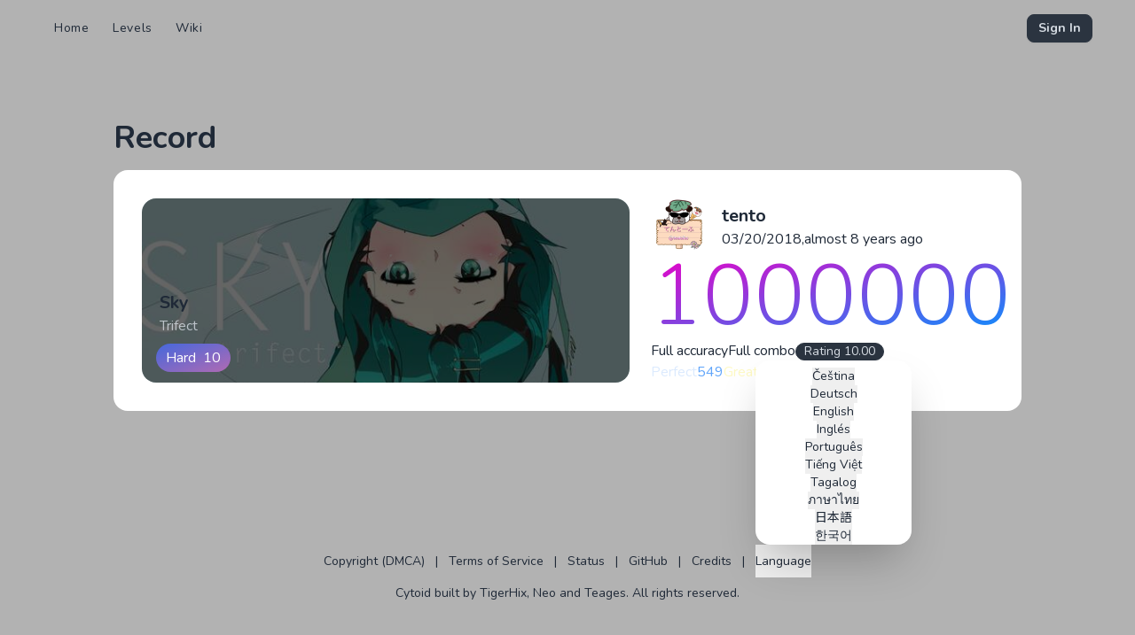

--- FILE ---
content_type: text/css; charset=utf-8
request_url: https://static.cytoid.io/_nuxt/ShowCase.BbWARDAs.css
body_size: -414
content:
.showcase-items>:not(.more-btn){margin:.5rem;max-width:80%;width:20rem}


--- FILE ---
content_type: text/css; charset=utf-8
request_url: https://static.cytoid.io/_nuxt/index.C1BPAO_V.css
body_size: -359
content:
.twitter-timeline>iframe{color-scheme:light}.twitter-box:has(.twitter-timeline:not(.twitter-timeline-rendered)){display:flex;justify-content:center}.card-compact>.card-body.recent-comment-reset-px{padding-left:0;padding-right:0}


--- FILE ---
content_type: application/javascript
request_url: https://static.cytoid.io/_nuxt/DOD200KB.js
body_size: 169
content:
import{ah as u,a8 as i,ai as l,aj as w}from"./Cn2RdN-Z.js";function s(r){return{client:l().$urqlClients[r!=null?r:"default"]}}async function h(r,e,t){const n=r._client;if(!n)throw new Error("The document is not tagged with a client");const{client:a}=s(n),o=await a.query(r,e,t).toPromise();if(o.error)throw c(o.error);return o.data}async function y(r,e,t){const n=r._client;if(!n)throw new Error("The document is not tagged with a client");const{client:a}=s(n),o=await a.mutation(r,e,t).toPromise();if(o.error)throw c(o.error);return o.data}function g(r,e,t){const n=u({document:r,variables:e}),a={requestPolicy:"network-only",...t==null?void 0:t.context};return i(n,()=>h(r,w(e),a),t)}function c(r){var a;const e=r.graphQLErrors.map(o=>o.message),t=(a=r.networkError)==null?void 0:a.message,n=[...e,...t?["Network error: ".concat(t)]:[]].join("; ");return new Error(n)}export{y as a,h as b,g as u};


--- FILE ---
content_type: application/javascript
request_url: https://static.cytoid.io/_nuxt/DYNic-_k.js
body_size: 5554
content:
import{d as nt,c as M,o,k as i,j as s,m as f,t as r,f as e,R as F,S as zt,x as ge,u as tt,a as Dt,w as It,s as Tt,b as Rt,B as P,E as St,P as Ft,L as Mt,M as Nt,O as At,e as Ut,g as S,h as N,i as c,l as u,F as V,p as qt,r as pe,n as Bt,T as Et,C as at,U as lt,v as st,H as ot,Q as Pt,V as Vt,_ as Ot}from"./Cn2RdN-Z.js";import{_ as jt}from"./DlAUqK2U.js";import{_ as Qt}from"./gjZVg7uO.js";import{_ as Ht}from"./DGwCMLCP.js";import{_ as Wt}from"./CZ0xv1YL.js";import{_ as Gt}from"./D1Vw7EYK.js";import{_ as Jt}from"./BwLsgk3O.js";import{_ as Kt}from"./CK3Lp_Iy.js";import{d as Xt,a as Yt}from"./B8FyyRSs.js";import{R as Zt}from"./BPh3xRkZ.js";import{g as me}from"./DWkoD8p3.js";import{u as ea,a as ye}from"./DOD200KB.js";import{u as ta}from"./eAh4Ywbp.js";import{f as aa}from"./p5JvAjdH.js";import"./i4QZEHdS.js";import"./Be71Qe7e.js";import"./B9G6vHI_.js";import"./D3E33CN7.js";import"./CJTOhuc5.js";const la=["data-tip"],sa={class:"diff-badge-body flex items-center justify-center px-5 py-2"},oa={class:"diff-badge-name ml-2 truncate"},na=nt({__name:"DiffBadge",props:{type:{type:String,required:!0},difficulty:{type:Number,required:!0},name:{type:String,default:null},notesCount:{type:Number,default:null}},setup(A){const m=A,h=M(()=>m.type.toLowerCase()),re=M(()=>m.name?m.name:h.value.charAt(0).toUpperCase()+h.value.slice(1)),b=M(()=>m.difficulty<=0?"?":m.difficulty>15?"15+":m.difficulty.toString());return(de,ue)=>(o(),i("div",{class:F("w-min max-w-xs diff-badge rounded-full diff-badge-".concat(e(h)," tooltip tooltip-primary")),"data-tip":A.notesCount?"".concat(A.notesCount," notes"):""},[s("div",sa,[s("div",null,[ue[0]||(ue[0]=s("span",{class:"diff-badge-lv"},"Lv.",-1)),f(r(e(b)),1)]),s("span",oa,r(e(re)),1)])],10,la))}}),ia=jt(na,[["__scopeId","data-v-e6c8452e"]]);function ra(A,m){const{copy:h,isSupported:re}=zt();re.value&&(h(A),ge("Copied ".concat(m||"text"," to clipboard")))}const da={class:"text-5xl font-bold"},ua={key:0,class:"pt-6 text-xl"},ca={class:"flex max-w-xl flex-wrap gap-2 py-6"},va={class:"flex flex-wrap gap-3"},ma=["onClick"],fa={key:2,class:"btn btn-success",style:{"--tw-bg-opacity":"0.8"},disabled:""},_a={class:"btn btn-neutral"},pa={key:1,class:"alert alert-info mt-6 shadow-lg"},ya={key:2,class:"alert alert-warning mt-6 shadow-lg"},ga={key:3,class:"alert alert-error mt-6 shadow-lg"},ba={class:"card w-full bg-base-100 shadow-xl"},ha={class:"card-body"},wa=["innerHTML"],ka={class:"card-subtitle pt-6"},Ca={key:1},xa=["textContent"],$a={key:2,class:"select-none opacity-60"},La={class:"card-subtitle pt-6"},za={class:"grid w-fit grid-flow-col gap-2"},Da={key:0,class:"category-badge-featured badge badge-lg"},Ia={key:1,class:"category-badge-qualified badge badge-lg"},Ta={class:"card mt-5 w-full bg-base-100 shadow-xl"},Ra={class:"card-body"},Sa={class:"card-subtitle flex items-center gap-2"},Fa={class:"badge badge-neutral badge-sm"},Ma={class:"stats stats-horizontal flex select-none"},Na={class:"stat-value text-center text-2xl"},Aa={key:1},Ua={class:"stat-value text-center text-2xl"},qa={key:1},Ba={key:0,class:"mt-2 flex select-none rounded-full bg-gray-500/20 px-4 py-3"},Ea={class:"aspect-square h-8 overflow-hidden rounded-full"},Pa=["src"],Va={class:"rating rating-half items-center"},Oa=["value"],ja={key:0,class:"btn btn-circle btn-ghost loading btn-sm"},Qa=["disabled"],Ha={class:"card mt-5 w-full bg-base-100 shadow-xl"},Wa={class:"card-body gap-6"},Ga={class:"flex flex-col gap-2"},Ja={class:"card mt-5 w-full bg-base-100 shadow-xl"},Ka={class:"card-body gap-6"},Xa={class:"flex flex-col gap-2"},Ya={class:"card-subtitle"},Za={method:"dialog",class:"modal-box"},el={class:"modal-action"},tl={class:"btn btn-square btn-neutral"},wl=nt({__name:"index",async setup(A){var ke,Ce,xe,$e,Le,ze,De,Ie,Te,Re,Se,Fe,Me,Ne,Ae,Ue,qe,Be,Ee,Pe,Ve,Oe,je,Qe,He,We,Ge,Je,Ke,Xe,Ye;let m,h;const b=tt().params.id.toString(),{isLogin:de,toLogin:ue,user:be,isModerator:it}=Dt(),rt=me("\n  query FetchLevel($uid: String!){\n    level(uid: $uid) {\n      id\n      uid\n      title\n      description\n      state\n      censored\n      size\n      tags\n      category\n      creationDate\n      modificationDate\n      owned\n      owner {\n        id\n        uid\n        name\n        avatar { large }\n      }\n      charts {\n        difficulty\n        type\n        name\n        notesCount\n      }\n      metadata {\n        artist {\n          name\n          localized_name\n          url\n        }\n        illustrator {\n          name\n          localized_name\n          url\n        }\n        charter {\n          name\n          localized_name\n          url\n        }\n        storyboarder {\n          name\n          localized_name\n          url\n        }\n      }\n      rating {\n        average\n        total\n        distribution\n        rating\n      }\n      bundle {\n        musicPreview\n        backgroundImage {\n          original\n        }\n      }\n    }\n  }\n"),dt=me("\n  mutation LevelRate($uid: String!, $rating: Int) {\n    rateLevel(id: $uid, rating: $rating) {\n      average\n      total\n      distribution\n      rating\n    }\n  }\n"),ut=me("\n  mutation AddToLibrary($levelId: Int!) {\n    addToLibrary(levelId: $levelId)\n  }\n"),ct=me("\n  mutation RemoveFromLibrary($levelId: Int!) {\n    removeFromLibrary(levelId: $levelId)\n  }\n"),{data:t,error:vt}=([m,h]=It(()=>ea(rt,{uid:b})),m=await m,h(),m);b&&!((ke=t.value)!=null&&ke.level)?Tt((xe=(Ce=vt.value)==null?void 0:Ce.message)!=null?xe:Rt({statusCode:404,statusMessage:"Level not found: ".concat(b)})):((Le=($e=t.value)==null?void 0:$e.level)==null?void 0:Le.state)===Zt.Public&&ta();const mt=M(()=>{var a,l;return!!((l=(a=t.value)==null?void 0:a.level)!=null&&l.category.includes("qualified"))}),ft=M(()=>{var a,l;return!!((l=(a=t.value)==null?void 0:a.level)!=null&&l.category.includes("featured"))}),U=M(()=>{var a,l,d;return(d=(l=(a=t.value)==null?void 0:a.level)==null?void 0:l.rating.distribution.slice(0,5).reduce((n,w)=>n+w,0))!=null?d:0}),q=M(()=>{var a,l,d;return(d=(l=(a=t.value)==null?void 0:a.level)==null?void 0:l.rating.distribution.slice(5,10).reduce((n,w)=>n+w,0))!=null?d:0}),p=P((Ie=(De=(ze=t.value)==null?void 0:ze.level)==null?void 0:De.rating.rating)!=null?Ie:0);St(p,a=>{we(a)});const ce=P(""),fe=P(null);async function _t(a){var l,d,n,w,E,ve;if(!de.value){ue();return}if(ce.value==="")try{const _=await a(),{data:_e}=await ot("/levels/".concat(b,"/resources"),{method:"POST",body:{captcha:_}});ce.value=(d=(l=_e.value)==null?void 0:l.package)!=null?d:""}catch(_){Pt(_.message)}if(ce.value!==""&&document){const _=document.createElement("a");_.href=ce.value,_.download="".concat((w=(n=t.value)==null?void 0:n.level)==null?void 0:w.uid,".cytoidlevel"),(E=fe.value)==null||E.appendChild(_),_.click(),(ve=fe.value)==null||ve.removeChild(_)}}const{isIos:pt,isAndroid:yt,isMacOS:gt,isApple:bt}=Ft(),ht=M(()=>yt||pt||gt||bt),he=P(null);async function wt(){var l;const a="cytoid://levels/".concat(t.value.level.uid);window!=null&&window.location&&(window.location.href=a),(l=he.value)==null||l.showModal()}const O=P(!1);async function we(a){if(O.value=!0,a<=0){await d(),O.value=!1;return}else if(a>10){O.value=!1;return}const l=await ye(dt,{uid:b,rating:a}).catch(n=>{Vt(n),p.value=0});l&&(t.value.level.rating=l.rateLevel),O.value=!1;async function d(){p.value=0;const{data:n}=await ot("/levels/".concat(b,"/ratings"),{method:"POST"});n.value&&(t.value.level.rating={...n.value,rating:0})}}const B=P(!1);async function kt(){var a,l,d,n;B.value=!0,(l=(a=t.value)==null?void 0:a.level)!=null&&l.id&&(await ye(ut,{levelId:(n=(d=t.value)==null?void 0:d.level)==null?void 0:n.id}),t.value.level.owned=!1,B.value=!1,ge("Level added to Library"))}async function Ct(){var a,l,d,n;B.value=!0,(l=(a=t.value)==null?void 0:a.level)!=null&&l.id&&(await ye(ct,{levelId:(n=(d=t.value)==null?void 0:d.level)==null?void 0:n.id}),t.value.level.owned=null,B.value=!1,ge("Level removed from favorites",{type:"error"}))}function xt(a){return aa(a)}return Mt(()=>{Nt(()=>{if(b.includes(" ")){const a=tt(),d=At().push({...a,force:!0});d&&console.error(d),console.error("The level id contains space")}})}),Ut({title:(Re=(Te=t.value)==null?void 0:Te.level)!=null&&Re.title?"".concat((Fe=(Se=t.value)==null?void 0:Se.level)==null?void 0:Fe.title):"Level",background:(qe=(Ue=(Ae=(Ne=(Me=t.value)==null?void 0:Me.level)==null?void 0:Ne.bundle)==null?void 0:Ae.backgroundImage)==null?void 0:Ue.original)!=null?qe:void 0,preview:(Ve=(Pe=(Ee=(Be=t.value)==null?void 0:Be.level)==null?void 0:Ee.bundle)==null?void 0:Pe.musicPreview)!=null?Ve:void 0},{unsafeDescription:(je=(Oe=t.value)==null?void 0:Oe.level)==null?void 0:je.description,author:(Ye=(Xe=(We=(He=(Qe=t.value)==null?void 0:Qe.level)==null?void 0:He.owner)==null?void 0:We.name)!=null?Xe:(Ke=(Je=(Ge=t.value)==null?void 0:Ge.level)==null?void 0:Je.owner)==null?void 0:Ke.uid)!=null?Ye:void 0}),(a,l)=>{var Ze;const d=ia,n=Ot,w=Qt,E=qt,ve=Ht,_=Wt,_e=Gt,$t=Jt,Lt=Kt;return o(),i(V,null,[(Ze=e(t))!=null&&Ze.level?(o(),S(Lt,{key:0},{contentTitle:N(()=>{var k,C,x,$,L,z,D,I,y,T,j,Q,H,W,G,J,K,X,Y,Z,ee,te,ae,le,se,oe,ne,ie;return[s("h1",da,r((C=(k=e(t))==null?void 0:k.level)==null?void 0:C.title),1),($=(x=e(t))==null?void 0:x.level)!=null&&$.metadata.artist?(o(),i("p",ua,r((z=(L=e(t))==null?void 0:L.level)==null?void 0:z.metadata.artist.name),1)):c("",!0),s("div",ca,[(o(!0),i(V,null,pe((I=(D=e(t))==null?void 0:D.level)==null?void 0:I.charts,g=>{var R;return o(),S(d,{key:g.type,type:g.type,difficulty:g.difficulty,name:(R=g.name)!=null?R:void 0,"notes-count":g.notesCount},null,8,["type","difficulty","name","notes-count"])}),128))]),s("div",va,[e(ht)?(o(),i("button",{key:0,class:"btn btn-accent",onClick:wt},[u(n,{name:"ph:circle-duotone",size:"24",class:"mr-2"}),l[4]||(l[4]=f(" Cytoid "))])):c("",!0),u(w,null,{default:N(({verify:g})=>{var R,v;return[s("button",{class:"btn btn-primary",onClick:et=>_t(g)},[u(n,{name:"material-symbols:download-sharp",size:"24",class:"mr-2"}),f(" "+r(a.$t("level_details.download_btn",{size:xt((v=(R=e(t))==null?void 0:R.level)==null?void 0:v.size)})),1)],8,ma)]}),_:1}),s("div",{ref_key:"downloadCtl",ref:fe,class:"hidden"},null,512),e(de)?(o(),i(V,{key:1},[((T=(y=e(t))==null?void 0:y.level)==null?void 0:T.owned)===null?(o(),i("button",{key:0,class:F(["btn btn-secondary",{loading:e(B)}]),onClick:kt},[u(n,{name:"material-symbols:favorite-outline",size:"24",class:"mr-2"}),f(" "+r(a.$t("general.favorite_verb")),1)],2)):((Q=(j=e(t))==null?void 0:j.level)==null?void 0:Q.owned)===!1?(o(),i("button",{key:1,class:F([{loading:e(B)},"btn btn-error"]),onClick:Ct},[u(n,{name:"material-symbols:favorite",size:"24",class:"mr-2"}),f(" "+r(a.$t("general.favorite_pass_tense")),1)],2)):((W=(H=e(t))==null?void 0:H.level)==null?void 0:W.owned)===!0?(o(),i("button",fa,[u(n,{name:"material-symbols:check-circle",size:"24",class:"mr-2"}),l[5]||(l[5]=f(" OWNED "))])):c("",!0),((K=(J=(G=e(t))==null?void 0:G.level)==null?void 0:J.owner)==null?void 0:K.id)===((X=e(be))==null?void 0:X.id)||e(it)?(o(),S(E,{key:3,to:{name:"levels-id-manage",params:{uid:(Z=(Y=e(t))==null?void 0:Y.level)==null?void 0:Z.uid}}},{default:N(()=>[s("button",_a,[u(n,{name:"mdi:briefcase",size:"24",class:"mr-2"}),f(" "+r(a.$t("general.manage_btn")),1)])]),_:1},8,["to"])):c("",!0)],64)):c("",!0)]),((te=(ee=e(t))==null?void 0:ee.level)==null?void 0:te.state)==="UNLISTED"?(o(),i("div",pa,[u(n,{name:"mdi:eye-off-outline",size:"24"}),s("span",null,r(a.$t("level_details.message_unlisted")),1)])):((le=(ae=e(t))==null?void 0:ae.level)==null?void 0:le.state)==="PRIVATE"?(o(),i("div",ya,[u(n,{name:"mdi:lock-outline",size:"24"}),s("span",null,r(a.$t("level_details.message_private")),1)])):(oe=(se=e(t))==null?void 0:se.level)!=null&&oe.censored?(o(),i("div",ga,[u(n,{name:"mdi:exclamation-thick",size:"24"}),s("span",null,r(a.$t("level_details.message_censored",{reason:(ie=(ne=e(t))==null?void 0:ne.level)==null?void 0:ie.censored})),1)])):c("",!0)]}),subContent:N(()=>{var k,C,x,$,L,z,D,I,y,T,j,Q,H,W,G,J,K,X,Y,Z,ee,te,ae,le,se,oe,ne,ie,g,R;return[s("div",ba,[s("div",ha,[(C=(k=e(t))==null?void 0:k.level)!=null&&C.owner?(o(),S(ve,{key:0,avatar:(L=($=(x=e(t))==null?void 0:x.level)==null?void 0:$.owner.avatar.large)!=null?L:void 0,name:((D=(z=e(t))==null?void 0:z.level)==null?void 0:D.owner.name)||((y=(I=e(t))==null?void 0:I.level)==null?void 0:y.owner.uid)||"Unknown",uid:(Q=(j=(T=e(t))==null?void 0:T.level)==null?void 0:j.owner.uid)!=null?Q:void 0},null,8,["avatar","name","uid"])):c("",!0),s("div",{class:"prose prose-sm mt-4 max-w-none",innerHTML:("marked"in a?a.marked:e(Bt))((G=(W=(H=e(t))==null?void 0:H.level)==null?void 0:W.description)!=null?G:"")},null,8,wa),s("p",ka,r(a.$t("level_details.details_card_tags_title")),1),(K=(J=e(t))==null?void 0:J.level)!=null&&K.tags.length&&((Y=(X=e(t))==null?void 0:X.level)==null?void 0:Y.tags.length)>0?(o(),i("div",Ca,[(o(!0),i(V,null,pe((ee=(Z=e(t))==null?void 0:Z.level)==null?void 0:ee.tags,v=>(o(),S(E,{key:v,class:"badge badge-neutral my-1 mr-2 max-w-full select-none",href:"/levels?tags=".concat(v.toLowerCase())},{default:N(()=>[s("span",{class:"truncate",textContent:r(v)},null,8,xa)]),_:2},1032,["href"]))),128))])):(o(),i("div",$a," None ")),e(mt)||e(ft)?(o(),i(V,{key:3},[s("p",La,r(a.$t("level_details.details_card_categories_title")),1),s("div",za,[e(t).level.category.includes("featured")?(o(),i("div",Da," Featured ")):c("",!0),e(t).level.category.includes("qualified")?(o(),i("div",Ia," Qualified ")):c("",!0)])],64)):c("",!0)])]),s("div",Ta,[s("div",Ra,[s("p",Sa,[f(r(a.$t("level_details.details_card_rating_title"))+" ",1),s("span",Fa,r((ae=(te=e(t))==null?void 0:te.level)==null?void 0:ae.rating.total),1)]),s("div",Ma,[s("div",{class:F([{"flex-1":!(e(q)>e(U))},"stat flex w-2/5 items-end justify-center"])},[s("div",Na,[e(U)>0?(o(),i("p",{key:0,class:F([{"text-4xl":e(U)>e(q)},"text-orange-300"])},[u(n,{name:"material-symbols:keyboard-arrow-down-rounded"}),f(" "+r(e(U)),1)],2)):(o(),i("p",Aa," - "))])],2),s("div",{class:F([{"flex-1":!(e(U)>e(q))},"stat flex w-2/5 items-end justify-center"])},[s("div",Ua,[e(q)>0?(o(),i("p",{key:0,class:F([{"text-4xl":e(q)>e(U)},"text-blue-300"])},[u(n,{name:"material-symbols:keyboard-arrow-up-rounded"}),f(r(e(q)),1)],2)):(o(),i("p",qa," - "))])],2)]),e(de)?(o(),i("div",Ba,[s("span",Ea,[s("img",{src:("avatarURL"in a?a.avatarURL:e(Et))((le=e(be))==null?void 0:le.id)},null,8,Pa)]),l[6]||(l[6]=s("div",{class:"flex-1"},null,-1)),s("div",Va,[at(s("input",{"onUpdate:modelValue":l[0]||(l[0]=v=>st(p)?p.value=v:null),type:"radio",name:"rating-10",value:0,class:"rating-hidden"},null,512),[[lt,e(p)]]),(o(),i(V,null,pe(10,v=>at(s("input",{key:v,"onUpdate:modelValue":l[1]||(l[1]=et=>st(p)?p.value=et:null),type:"radio",name:"rating-10",value:v,class:F("bg-yellow-600 mask mask-star-2 ".concat(v%2?"mask-half-1":"mask-half-2"))},null,10,Oa),[[lt,e(p)]])),64))]),l[7]||(l[7]=s("div",{class:"flex-1"},null,-1)),e(O)?(o(),i("button",ja)):(o(),i("button",{key:1,disabled:!e(p),class:"btn btn-circle btn-ghost btn-sm",onClick:l[2]||(l[2]=v=>we(0))},[u(n,{name:"mdi:delete-outline",size:"23"})],8,Qa))])):c("",!0)])]),s("div",Ha,[s("div",Wa,[e(t).level.metadata?(o(),S(_,{key:0,metadata:(oe=(se=e(t))==null?void 0:se.level)==null?void 0:oe.metadata},null,8,["metadata"])):c("",!0),s("div",Ga,[l[8]||(l[8]=s("p",{class:"card-subtitle"}," Id ",-1)),s("a",{class:"cursor-pointer text-2xl decoration-primary/80 underline-offset-4 hover:underline",onClick:l[3]||(l[3]=v=>("copyToClipboard"in a?a.copyToClipboard:e(ra))(e(t).level.uid,"level id"))},[f(r(e(t).level.uid),1),u(n,{name:"mdi:content-copy",size:"18",class:"ml-2"})])])])]),s("div",Ja,[s("div",Ka,[s("div",Xa,[s("p",Ya,r(a.$t("level_details.details_card_last_updated_title")),1),s("p",null,r(("dateFormatCalendar"in a?a.dateFormatCalendar:e(Xt))((ie=(ne=e(t))==null?void 0:ne.level)==null?void 0:ie.modificationDate))+", "+r(("dateFromNow"in a?a.dateFromNow:e(Yt))((R=(g=e(t))==null?void 0:g.level)==null?void 0:R.modificationDate)),1)])])])]}),default:N(()=>{var k,C,x,$,L,z,D,I;return[(C=(k=e(t))==null?void 0:k.level)!=null&&C.uid?(o(),S(_e,{key:0,class:"shadow-xl","level-id":($=(x=e(t))==null?void 0:x.level)==null?void 0:$.uid,charts:e(t).level.charts.map(y=>{var T;return{difficulty:y.difficulty,type:y.type,name:(T=y.name)!=null?T:void 0,notesCount:y.notesCount}})},null,8,["level-id","charts"])):c("",!0),(z=(L=e(t))==null?void 0:L.level)!=null&&z.uid?(o(),S($t,{key:1,category:"level",thread:(I=(D=e(t))==null?void 0:D.level)==null?void 0:I.uid},null,8,["thread"])):c("",!0)]}),_:1})):c("",!0),s("dialog",{ref_key:"downloadCytoidDialog",ref:he,class:"modal"},[s("form",Za,[l[10]||(l[10]=s("h3",{class:"text-lg font-bold"}," Launching Cytoid... ",-1)),l[11]||(l[11]=s("p",{class:"py-4"}," Don't have Cytoid on your device yet? Download Cytoid now! ",-1)),s("div",el,[s("button",tl,[u(n,{name:"mdi:close",size:"18"})]),u(E,{class:"btn btn-primary flex-1",to:{name:"download"}},{default:N(()=>l[9]||(l[9]=[f(" Download Cytoid ")])),_:1})])])],512)],64)}}});export{wl as default};


--- FILE ---
content_type: application/javascript
request_url: https://static.cytoid.io/_nuxt/B9G6vHI_.js
body_size: -218
content:
import{d as o,o as s,k as r,f as n,a6 as a}from"./Cn2RdN-Z.js";const i=["src"],u=o({__name:"Mod",props:{mod:{type:String,required:!0},size:{type:Number,default:20}},setup(e){const t=e.mod.toLowerCase();return(p,c)=>(s(),r("img",{src:"/icons/mods/".concat(n(t),".webp"),style:a("height: ".concat(e.size,"px; padding-bottom: 2px; max-width: unset; margin-right: 4px;"))},null,12,i))}});export{u as _};


--- FILE ---
content_type: application/javascript
request_url: https://static.cytoid.io/_nuxt/i4QZEHdS.js
body_size: 470
content:
import{d as v,c as b,Z as k,o as t,k as p,l as o,h as d,j as u,R as f,f as r,g as m,F as g,p as B,O as w,a7 as z,a1 as h,t as N,i as A,af as C,ag as y}from"./Cn2RdN-Z.js";const $={class:"avatar"},I=["src"],S=v({__name:"AvatarIcon",props:{avatar:{type:String,default:"https://artifacts.cytoid.io/avatar.jpg"},uid:{type:String,default:null},size:{type:Number,default:8}},setup(s){const l=s,n=b(()=>{switch(l.size){case 4:return"h-4";case 6:return"h-6";case 10:return"h-10";case 12:return"h-12";case 16:return"h-16"}return"h-8"}),[e,a]=k();return(i,c)=>{const _=B;return t(),p(g,null,[o(r(e),null,{default:d(()=>[u("div",$,[u("div",{class:f(["rounded-full",r(n)])},[u("img",{src:s.avatar},null,8,I)],2)])]),_:1}),s.uid?(t(),m(_,{key:1,to:{name:"profile-id",params:{id:s.uid}}},{default:d(()=>[o(r(a))]),_:1},8,["to"])):(t(),m(r(a),{key:0}))],64)}}}),j=v({__name:"NestedLink",props:{to:{}},setup(s){const l=s,n=w();function e(){const a=n.resolve(l.to).href;window.open(a)}return(a,i)=>(t(),p("button",{onClick:i[0]||(i[0]=h(c=>r(n).push(a.to),["prevent","stop"])),onAuxclick:h(e,["prevent","stop"])},[z(a.$slots,"default")],32))}}),L=v({__name:"Avatar",props:{avatar:{default:"https://artifacts.cytoid.io/avatar.jpg"},name:{},uid:{},transparent:{type:Boolean,default:!1},reverse:{type:Boolean,default:!1},size:{default:8}},setup(s){const[l,n]=k();return(e,a)=>{const i=S,c=j;return t(),p(g,null,[o(r(l),null,{default:d(()=>[u("div",{class:f(["clickable badge badge-lg flex border-0 py-4",{"bg-transparent":e.transparent,"pl-0":!e.reverse,"flex-row-reverse pr-0":e.reverse,"px-2":e.name,"px-0":!e.name}])},[o(i,{avatar:e.avatar,size:e.size},null,8,["avatar","size"]),e.name?(t(),p("p",{key:0,class:f(["whitespace-nowrap px-2",{"pr-0":e.transparent&&!e.reverse,"pl-0":e.transparent&&e.reverse}])},N(e.name),3)):A("",!0)],2)]),_:1}),e.uid?(t(),m(c,y({key:1,to:{name:"profile-id",params:{id:e.uid}}},e.$attrs),{default:d(()=>[o(r(n))]),_:1},16,["to"])):(t(),p("button",C(y({key:0},e.$attrs)),[o(r(n))],16))],64)}}});export{L as _,j as a,S as b};


--- FILE ---
content_type: application/javascript
request_url: https://static.cytoid.io/_nuxt/CnfF8Lct.js
body_size: 2172
content:
import{_ as me}from"./B9G6vHI_.js";import{_ as ue}from"./BvG2_djS.js";import{d as pe,u as fe,w as xe,s as _e,b as ge,c as ve,e as he,f as r,k as c,j as t,g as we,h as g,i as _,l as v,t as s,R as ye,F as m,m as l,p as be,o as d,r as ke}from"./Cn2RdN-Z.js";import{d as Ce,a as Ne}from"./B8FyyRSs.js";import{t as u}from"./p5JvAjdH.js";import{g as $e}from"./DWkoD8p3.js";import{u as Ie}from"./DOD200KB.js";import{u as Fe}from"./eAh4Ywbp.js";import"./i4QZEHdS.js";import"./DH5R6TY2.js";import"./DlAUqK2U.js";import"./CK1SpUcX.js";import"./CJTOhuc5.js";import"./BPh3xRkZ.js";const Re={key:0,class:"mx-auto max-w-5xl"},Pe={class:"card mt-4 bg-base-100"},Be={class:"card-body"},Se={class:"grid grid-cols-1 items-center gap-4 sm:grid-flow-dense sm:grid-cols-12 sm:gap-6"},ze={class:"flex gap-1"},Ae={class:"flex flex-col gap-2 sm:col-span-5"},Me={key:0,class:"flex w-full"},Te={class:"size-16 rounded-full"},Ve=["src"],je={class:"flex w-0 flex-1 flex-col justify-center gap-1 px-4"},qe={class:"card-title break-all"},Ee={class:"flex flex-wrap gap-x-1"},Le={class:"flex flex-nowrap"},De={class:"flex flex-nowrap"},Ge={class:"flex flex-col gap-2"},Qe={class:"flex flex-col gap-2"},We={class:"flex flex-wrap-reverse items-center gap-x-4 gap-y-1"},Xe={class:"flex flex-nowrap"},He={class:"flex flex-nowrap"},Je=["data-tip"],Ke={class:"badge badge-neutral flex-nowrap"},Oe={key:1,class:"badge badge-secondary"},Ue={class:"flex flex-wrap gap-x-4"},Ye={class:"flex-nowarp flex gap-1 text-blue-400"},Ze={class:"flex-nowarp flex gap-1 text-yellow-400"},er={class:"flex-nowarp flex gap-1 text-green-400"},rr={class:"flex-nowarp flex gap-1 text-red-400"},tr={class:"flex-nowarp flex gap-1 text-slate-400"},vr=pe({__name:"[id]",async setup(ar){var b,k,C,N,$,I,F,R,P,B,S,z,A,M,T,V,j,q,E,L,D,G,Q,W,X,H,J,K,O,U,Y,Z,ee;let p,h;const w=fe(),y=Number.parseInt(w.params.id.toString()),ce=Number.parseInt(w.params.chartId.toString()),le=$e("\n  query FetchRecord($id: Int!, $chartId: Int!) {\n    record (id: $id, chartId: $chartId) {\n      id\n      date\n      owner {\n        id\n        uid\n        name\n        avatar {\n          large\n        }\n      }\n      details{\n        perfect\n        great\n        good\n        bad\n        miss\n        maxCombo\n      }\n      chart {\n        id\n        type\n        name\n        notesCount\n        difficulty\n        level {\n          id\n          uid\n          title\n          category\n          metadata {\n            title_localized\n            artist {\n              name\n            }\n          }\n          bundle {\n            backgroundImage {\n              thumbnail\n            }\n            musicPreview\n          }\n        }\n      }\n      mods\n      accuracy\n      score\n      ranked\n      rating\n      recentRating\n    }\n  }\n"),{data:e,error:ne}=([p,h]=xe(()=>Ie(le,{id:y,chartId:ce})),p=await p,h(),p);y&&!((b=e.value)!=null&&b.record)?_e((C=(k=ne.value)==null?void 0:k.message)!=null?C:ge({statusCode:404,statusMessage:"Record not found"})):Fe();const ie=ve(()=>{var o,a,f,x,n;return((a=(o=e.value)==null?void 0:o.record)==null?void 0:a.score)===1e6?"grade-max-text-gradient":((n=(x=(f=e.value)==null?void 0:f.record)==null?void 0:x.score)!=null?n:0)>999e3?"grade-sss-text-gradient":""});return he({title:"Record ".concat((F=(I=($=(N=e.value)==null?void 0:N.record)==null?void 0:$.chart)==null?void 0:I.level)==null?void 0:F.title)},{image:(M=(A=(z=(S=(B=(P=(R=e.value)==null?void 0:R.record)==null?void 0:P.chart)==null?void 0:B.level)==null?void 0:S.bundle)==null?void 0:z.backgroundImage)==null?void 0:A.thumbnail)!=null?M:void 0,unsafeDescription:["Player: ".concat((D=(j=(V=(T=e.value)==null?void 0:T.record)==null?void 0:V.owner)==null?void 0:j.name)!=null?D:(L=(E=(q=e.value)==null?void 0:q.record)==null?void 0:E.owner)==null?void 0:L.uid),"Score: ".concat((Q=(G=e.value)==null?void 0:G.record)==null?void 0:Q.score),"MAX Combo: ".concat((X=(W=e.value)==null?void 0:W.record)==null?void 0:X.details.maxCombo),"Accuracy: ".concat(u(((K=(J=(H=e.value)==null?void 0:H.record)==null?void 0:J.accuracy)!=null?K:0)*100),"%"),...(U=(O=e.value)==null?void 0:O.record)!=null&&U.ranked?["Rating: ".concat(u((ee=(Z=(Y=e.value)==null?void 0:Y.record)==null?void 0:Z.rating)!=null?ee:0))]:["Practice"]].join(" | "),cardType:"summary"}),(o,a)=>{var re,te,ae,oe,se,de;const f=me,x=ue,n=be;return(re=r(e))!=null&&re.record?(d(),c("div",Re,[a[5]||(a[5]=t("div",{class:"relative h-24"},[t("div",{id:"contentTitle",class:"absolute bottom-0 left-0"},[t("h1",{class:"text-4xl font-bold"}," Record ")])],-1)),t("div",Pe,[t("div",Be,[t("div",Se,[(te=r(e).record.chart)!=null&&te.level?(d(),we(x,{key:0,class:"h-48 sm:col-span-7 sm:h-full",level:{...r(e).record.chart.level,charts:[r(e).record.chart]}},{top:g(()=>[t("div",ze,[(d(!0),c(m,null,ke(r(e).record.mods,i=>(d(),c("span",{key:i},[v(f,{mod:i,size:32},null,8,["mod"])]))),128))])]),_:1},8,["level"])):_("",!0),t("div",Ae,[r(e).record.owner?(d(),c("div",Me,[v(n,{to:{name:"profile-id",params:{id:(ae=r(e).record.owner.uid)!=null?ae:r(e).record.owner.id}},class:"avatar"},{default:g(()=>[t("div",Te,[r(e).record.owner.avatar.large?(d(),c("img",{key:0,src:r(e).record.owner.avatar.large},null,8,Ve)):_("",!0)])]),_:1},8,["to"]),t("div",je,[v(n,{to:{name:"profile-id",params:{id:(oe=r(e).record.owner.uid)!=null?oe:r(e).record.owner.id}},class:"w-fit"},{default:g(()=>{var i;return[t("p",qe,s(((i=r(e).record.owner)==null?void 0:i.name)||r(e).record.owner.uid),1)]}),_:1},8,["to"]),t("div",Ee,[t("span",Le,s(("dateFormatCalendar"in o?o.dateFormatCalendar:r(Ce))(r(e).record.date))+", ",1),t("span",De,s(("dateFromNow"in o?o.dateFromNow:r(Ne))(r(e).record.date)),1)])])])):_("",!0),t("div",Ge,[t("div",Qe,[t("p",{class:ye(["w-fit text-6xl font-light lg:text-7xl xl:text-8xl",r(ie)])},s(r(e).record.score),3),t("div",We,[t("span",Xe,[r(e).record.accuracy===1?(d(),c(m,{key:0},[l(" Full accuracy ")],64)):(d(),c(m,{key:1},[l(s(("truncateNum"in o?o.truncateNum:r(u))(r(e).record.accuracy*100))+"% accuracy ",1)],64))]),t("span",He,[r(e).record.details.maxCombo===((se=r(e).record.chart)==null?void 0:se.notesCount)?(d(),c(m,{key:0},[l(" Full combo ")],64)):(d(),c(m,{key:1},[l(s(r(e).record.details.maxCombo)+" max combo ",1)],64))]),r(e).record.ranked?(d(),c("div",{key:0,class:"tooltip tooltip-primary","data-tip":"recent: ".concat(("truncateNum"in o?o.truncateNum:r(u))((de=r(e).record.recentRating)!=null?de:0))},[t("div",Ke," Rating "+s(("truncateNum"in o?o.truncateNum:r(u))(r(e).record.rating)),1)],8,Je)):(d(),c("div",Oe," Practice "))])]),t("div",Ue,[t("div",Ye,[a[0]||(a[0]=t("span",{class:"text-blue-100"}," Perfect ",-1)),l(" "+s(r(e).record.details.perfect),1)]),t("div",Ze,[a[1]||(a[1]=t("span",{class:"text-yellow-100"}," Great ",-1)),l(" "+s(r(e).record.details.great),1)]),t("div",er,[a[2]||(a[2]=t("span",{class:"text-green-100"}," Good ",-1)),l(" "+s(r(e).record.details.good),1)]),t("div",rr,[a[3]||(a[3]=t("span",{class:"text-red-100"}," Bad ",-1)),l(" "+s(r(e).record.details.bad),1)]),t("div",tr,[a[4]||(a[4]=t("span",{class:"text-slate-100"}," Miss ",-1)),l(" "+s(r(e).record.details.miss),1)])])])])])])])])):_("",!0)}}});export{vr as default};


--- FILE ---
content_type: application/javascript
request_url: https://static.cytoid.io/_nuxt/Bve-Uw07.js
body_size: -352
content:
const t="Link your {provider} account",o="Please input your Cytoid ID and password. Account will be created if the Cytoid ID you provided does not exist.",e={title:t,subtitle:o};export{e as default,o as subtitle,t as title};


--- FILE ---
content_type: application/javascript
request_url: https://static.cytoid.io/_nuxt/DiKvECNl.js
body_size: -404
content:
import{I as s}from"./Cn2RdN-Z.js";const p=s("/images/patreon.webp");export{p as _};


--- FILE ---
content_type: application/javascript
request_url: https://static.cytoid.io/_nuxt/B8FyyRSs.js
body_size: 28886
content:
import{u as G}from"./CJTOhuc5.js";const we=6048e5,De=864e5,ye=6e4,ve=36e5,Y=43200,ie=1440,oe=Symbol.for("constructDateFrom");function S(e,a){return typeof e=="function"?e(a):e&&typeof e=="object"&&oe in e?e[oe](a):e instanceof Date?new e.constructor(a):new Date(a)}function p(e,a){return S(a||e,e)}let Se={};function N(){return Se}function z(e,a){var u,l,m,f,w,h,b,y;const t=N(),n=(y=(b=(f=(m=a==null?void 0:a.weekStartsOn)!=null?m:(l=(u=a==null?void 0:a.locale)==null?void 0:u.options)==null?void 0:l.weekStartsOn)!=null?f:t.weekStartsOn)!=null?b:(h=(w=t.locale)==null?void 0:w.options)==null?void 0:h.weekStartsOn)!=null?y:0,r=p(e,a==null?void 0:a.in),i=r.getDay(),d=(i<n?7:0)+i-n;return r.setDate(r.getDate()-d),r.setHours(0,0,0,0),r}function L(e,a){return z(e,{...a,weekStartsOn:1})}function pe(e,a){const t=p(e,a==null?void 0:a.in),n=t.getFullYear(),r=S(t,0);r.setFullYear(n+1,0,4),r.setHours(0,0,0,0);const i=L(r),d=S(t,0);d.setFullYear(n,0,4),d.setHours(0,0,0,0);const u=L(d);return t.getTime()>=i.getTime()?n+1:t.getTime()>=u.getTime()?n:n-1}function A(e){const a=p(e),t=new Date(Date.UTC(a.getFullYear(),a.getMonth(),a.getDate(),a.getHours(),a.getMinutes(),a.getSeconds(),a.getMilliseconds()));return t.setUTCFullYear(a.getFullYear()),+e-+t}function O(e,...a){const t=S.bind(null,e||a.find(n=>typeof n=="object"));return a.map(t)}function se(e,a){const t=p(e,a==null?void 0:a.in);return t.setHours(0,0,0,0),t}function Pe(e,a,t){const[n,r]=O(t==null?void 0:t.in,e,a),i=se(n),d=se(r),u=+i-A(i),l=+d-A(d);return Math.round((u-l)/De)}function xe(e,a){const t=pe(e,a),n=S(e,0);return n.setFullYear(t,0,4),n.setHours(0,0,0,0),L(n)}function I(e,a){const t=+p(e)-+p(a);return t<0?-1:t>0?1:t}function Te(e){return S(e,Date.now())}function ze(e){return e instanceof Date||typeof e=="object"&&Object.prototype.toString.call(e)==="[object Date]"}function Ne(e){return!(!ze(e)&&typeof e!="number"||isNaN(+p(e)))}function je(e,a,t){const[n,r]=O(t==null?void 0:t.in,e,a),i=n.getFullYear()-r.getFullYear(),d=n.getMonth()-r.getMonth();return i*12+d}function Ce(e){return a=>{const n=(e?Math[e]:Math.trunc)(a);return n===0?0:n}}function Oe(e,a){return+p(e)-+p(a)}function He(e,a){const t=p(e,a==null?void 0:a.in);return t.setHours(23,59,59,999),t}function Ve(e,a){const t=p(e,a==null?void 0:a.in),n=t.getMonth();return t.setFullYear(t.getFullYear(),n+1,0),t.setHours(23,59,59,999),t}function Xe(e,a){const t=p(e,a==null?void 0:a.in);return+He(t,a)==+Ve(t,a)}function Ee(e,a,t){const[n,r,i]=O(t==null?void 0:t.in,e,e,a),d=I(r,i),u=Math.abs(je(r,i));if(u<1)return 0;r.getMonth()===1&&r.getDate()>27&&r.setDate(30),r.setMonth(r.getMonth()-d*u);let l=I(r,i)===-d;Xe(n)&&u===1&&I(n,i)===1&&(l=!1);const m=d*(u-+l);return m===0?0:m}function Fe(e,a,t){const n=Oe(e,a)/1e3;return Ce(t==null?void 0:t.roundingMethod)(n)}function Ye(e,a){const t=p(e,a==null?void 0:a.in);return t.setFullYear(t.getFullYear(),0,1),t.setHours(0,0,0,0),t}const qe={lessThanXSeconds:{one:"less than a second",other:"less than {{count}} seconds"},xSeconds:{one:"1 second",other:"{{count}} seconds"},halfAMinute:"half a minute",lessThanXMinutes:{one:"less than a minute",other:"less than {{count}} minutes"},xMinutes:{one:"1 minute",other:"{{count}} minutes"},aboutXHours:{one:"about 1 hour",other:"about {{count}} hours"},xHours:{one:"1 hour",other:"{{count}} hours"},xDays:{one:"1 day",other:"{{count}} days"},aboutXWeeks:{one:"about 1 week",other:"about {{count}} weeks"},xWeeks:{one:"1 week",other:"{{count}} weeks"},aboutXMonths:{one:"about 1 month",other:"about {{count}} months"},xMonths:{one:"1 month",other:"{{count}} months"},aboutXYears:{one:"about 1 year",other:"about {{count}} years"},xYears:{one:"1 year",other:"{{count}} years"},overXYears:{one:"over 1 year",other:"over {{count}} years"},almostXYears:{one:"almost 1 year",other:"almost {{count}} years"}},Ie=(e,a,t)=>{let n;const r=qe[e];return typeof r=="string"?n=r:a===1?n=r.one:n=r.other.replace("{{count}}",a.toString()),t!=null&&t.addSuffix?t.comparison&&t.comparison>0?"in "+n:n+" ago":n};function c(e){return(a={})=>{const t=a.width?String(a.width):e.defaultWidth;return e.formats[t]||e.formats[e.defaultWidth]}}const Le={full:"EEEE, MMMM do, y",long:"MMMM do, y",medium:"MMM d, y",short:"MM/dd/yyyy"},Ae={full:"h:mm:ss a zzzz",long:"h:mm:ss a z",medium:"h:mm:ss a",short:"h:mm a"},Qe={full:"{{date}} 'at' {{time}}",long:"{{date}} 'at' {{time}}",medium:"{{date}}, {{time}}",short:"{{date}}, {{time}}"},Je={date:c({formats:Le,defaultWidth:"full"}),time:c({formats:Ae,defaultWidth:"full"}),dateTime:c({formats:Qe,defaultWidth:"full"})},_e={lastWeek:"'last' eeee 'at' p",yesterday:"'yesterday at' p",today:"'today at' p",tomorrow:"'tomorrow at' p",nextWeek:"eeee 'at' p",other:"P"},Re=(e,a,t,n)=>_e[e];function o(e){return(a,t)=>{const n=t!=null&&t.context?String(t.context):"standalone";let r;if(n==="formatting"&&e.formattingValues){const d=e.defaultFormattingWidth||e.defaultWidth,u=t!=null&&t.width?String(t.width):d;r=e.formattingValues[u]||e.formattingValues[d]}else{const d=e.defaultWidth,u=t!=null&&t.width?String(t.width):e.defaultWidth;r=e.values[u]||e.values[d]}const i=e.argumentCallback?e.argumentCallback(a):a;return r[i]}}const Ge={narrow:["B","A"],abbreviated:["BC","AD"],wide:["Before Christ","Anno Domini"]},Be={narrow:["1","2","3","4"],abbreviated:["Q1","Q2","Q3","Q4"],wide:["1st quarter","2nd quarter","3rd quarter","4th quarter"]},Ke={narrow:["J","F","M","A","M","J","J","A","S","O","N","D"],abbreviated:["Jan","Feb","Mar","Apr","May","Jun","Jul","Aug","Sep","Oct","Nov","Dec"],wide:["January","February","March","April","May","June","July","August","September","October","November","December"]},Ue={narrow:["S","M","T","W","T","F","S"],short:["Su","Mo","Tu","We","Th","Fr","Sa"],abbreviated:["Sun","Mon","Tue","Wed","Thu","Fri","Sat"],wide:["Sunday","Monday","Tuesday","Wednesday","Thursday","Friday","Saturday"]},Ze={narrow:{am:"a",pm:"p",midnight:"mi",noon:"n",morning:"morning",afternoon:"afternoon",evening:"evening",night:"night"},abbreviated:{am:"AM",pm:"PM",midnight:"midnight",noon:"noon",morning:"morning",afternoon:"afternoon",evening:"evening",night:"night"},wide:{am:"a.m.",pm:"p.m.",midnight:"midnight",noon:"noon",morning:"morning",afternoon:"afternoon",evening:"evening",night:"night"}},et={narrow:{am:"a",pm:"p",midnight:"mi",noon:"n",morning:"in the morning",afternoon:"in the afternoon",evening:"in the evening",night:"at night"},abbreviated:{am:"AM",pm:"PM",midnight:"midnight",noon:"noon",morning:"in the morning",afternoon:"in the afternoon",evening:"in the evening",night:"at night"},wide:{am:"a.m.",pm:"p.m.",midnight:"midnight",noon:"noon",morning:"in the morning",afternoon:"in the afternoon",evening:"in the evening",night:"at night"}},tt=(e,a)=>{const t=Number(e),n=t%100;if(n>20||n<10)switch(n%10){case 1:return t+"st";case 2:return t+"nd";case 3:return t+"rd"}return t+"th"},at={ordinalNumber:tt,era:o({values:Ge,defaultWidth:"wide"}),quarter:o({values:Be,defaultWidth:"wide",argumentCallback:e=>e-1}),month:o({values:Ke,defaultWidth:"wide"}),day:o({values:Ue,defaultWidth:"wide"}),dayPeriod:o({values:Ze,defaultWidth:"wide",formattingValues:et,defaultFormattingWidth:"wide"})};function s(e){return(a,t={})=>{const n=t.width,r=n&&e.matchPatterns[n]||e.matchPatterns[e.defaultMatchWidth],i=a.match(r);if(!i)return null;const d=i[0],u=n&&e.parsePatterns[n]||e.parsePatterns[e.defaultParseWidth],l=Array.isArray(u)?rt(u,w=>w.test(d)):nt(u,w=>w.test(d));let m;m=e.valueCallback?e.valueCallback(l):l,m=t.valueCallback?t.valueCallback(m):m;const f=a.slice(d.length);return{value:m,rest:f}}}function nt(e,a){for(const t in e)if(Object.prototype.hasOwnProperty.call(e,t)&&a(e[t]))return t}function rt(e,a){for(let t=0;t<e.length;t++)if(a(e[t]))return t}function P(e){return(a,t={})=>{const n=a.match(e.matchPattern);if(!n)return null;const r=n[0],i=a.match(e.parsePattern);if(!i)return null;let d=e.valueCallback?e.valueCallback(i[0]):i[0];d=t.valueCallback?t.valueCallback(d):d;const u=a.slice(r.length);return{value:d,rest:u}}}const it=/^(\d+)(th|st|nd|rd)?/i,ot=/\d+/i,st={narrow:/^(b|a)/i,abbreviated:/^(b\.?\s?c\.?|b\.?\s?c\.?\s?e\.?|a\.?\s?d\.?|c\.?\s?e\.?)/i,wide:/^(before christ|before common era|anno domini|common era)/i},ut={any:[/^b/i,/^(a|c)/i]},dt={narrow:/^[1234]/i,abbreviated:/^q[1234]/i,wide:/^[1234](th|st|nd|rd)? quarter/i},mt={any:[/1/i,/2/i,/3/i,/4/i]},ct={narrow:/^[jfmasond]/i,abbreviated:/^(jan|feb|mar|apr|may|jun|jul|aug|sep|oct|nov|dec)/i,wide:/^(january|february|march|april|may|june|july|august|september|october|november|december)/i},lt={narrow:[/^j/i,/^f/i,/^m/i,/^a/i,/^m/i,/^j/i,/^j/i,/^a/i,/^s/i,/^o/i,/^n/i,/^d/i],any:[/^ja/i,/^f/i,/^mar/i,/^ap/i,/^may/i,/^jun/i,/^jul/i,/^au/i,/^s/i,/^o/i,/^n/i,/^d/i]},ht={narrow:/^[smtwf]/i,short:/^(su|mo|tu|we|th|fr|sa)/i,abbreviated:/^(sun|mon|tue|wed|thu|fri|sat)/i,wide:/^(sunday|monday|tuesday|wednesday|thursday|friday|saturday)/i},ft={narrow:[/^s/i,/^m/i,/^t/i,/^w/i,/^t/i,/^f/i,/^s/i],any:[/^su/i,/^m/i,/^tu/i,/^w/i,/^th/i,/^f/i,/^sa/i]},gt={narrow:/^(a|p|mi|n|(in the|at) (morning|afternoon|evening|night))/i,any:/^([ap]\.?\s?m\.?|midnight|noon|(in the|at) (morning|afternoon|evening|night))/i},bt={any:{am:/^a/i,pm:/^p/i,midnight:/^mi/i,noon:/^no/i,morning:/morning/i,afternoon:/afternoon/i,evening:/evening/i,night:/night/i}},wt={ordinalNumber:P({matchPattern:it,parsePattern:ot,valueCallback:e=>parseInt(e,10)}),era:s({matchPatterns:st,defaultMatchWidth:"wide",parsePatterns:ut,defaultParseWidth:"any"}),quarter:s({matchPatterns:dt,defaultMatchWidth:"wide",parsePatterns:mt,defaultParseWidth:"any",valueCallback:e=>e+1}),month:s({matchPatterns:ct,defaultMatchWidth:"wide",parsePatterns:lt,defaultParseWidth:"any"}),day:s({matchPatterns:ht,defaultMatchWidth:"wide",parsePatterns:ft,defaultParseWidth:"any"}),dayPeriod:s({matchPatterns:gt,defaultMatchWidth:"any",parsePatterns:bt,defaultParseWidth:"any"})},C={code:"en-US",formatDistance:Ie,formatLong:Je,formatRelative:Re,localize:at,match:wt,options:{weekStartsOn:0,firstWeekContainsDate:1}};function yt(e,a){const t=p(e,a==null?void 0:a.in);return Pe(t,Ye(t))+1}function vt(e,a){const t=p(e,a==null?void 0:a.in),n=+L(t)-+xe(t);return Math.round(n/we)+1}function Me(e,a){var f,w,h,b,y,$,v,k;const t=p(e,a==null?void 0:a.in),n=t.getFullYear(),r=N(),i=(k=(v=(b=(h=a==null?void 0:a.firstWeekContainsDate)!=null?h:(w=(f=a==null?void 0:a.locale)==null?void 0:f.options)==null?void 0:w.firstWeekContainsDate)!=null?b:r.firstWeekContainsDate)!=null?v:($=(y=r.locale)==null?void 0:y.options)==null?void 0:$.firstWeekContainsDate)!=null?k:1,d=S((a==null?void 0:a.in)||e,0);d.setFullYear(n+1,0,i),d.setHours(0,0,0,0);const u=z(d,a),l=S((a==null?void 0:a.in)||e,0);l.setFullYear(n,0,i),l.setHours(0,0,0,0);const m=z(l,a);return+t>=+u?n+1:+t>=+m?n:n-1}function pt(e,a){var u,l,m,f,w,h,b,y;const t=N(),n=(y=(b=(f=(m=a==null?void 0:a.firstWeekContainsDate)!=null?m:(l=(u=a==null?void 0:a.locale)==null?void 0:u.options)==null?void 0:l.firstWeekContainsDate)!=null?f:t.firstWeekContainsDate)!=null?b:(h=(w=t.locale)==null?void 0:w.options)==null?void 0:h.firstWeekContainsDate)!=null?y:1,r=Me(e,a),i=S((a==null?void 0:a.in)||e,0);return i.setFullYear(r,0,n),i.setHours(0,0,0,0),z(i,a)}function Pt(e,a){const t=p(e,a==null?void 0:a.in),n=+z(t,a)-+pt(t,a);return Math.round(n/we)+1}function g(e,a){const t=e<0?"-":"",n=Math.abs(e).toString().padStart(a,"0");return t+n}const x={y(e,a){const t=e.getFullYear(),n=t>0?t:1-t;return g(a==="yy"?n%100:n,a.length)},M(e,a){const t=e.getMonth();return a==="M"?String(t+1):g(t+1,2)},d(e,a){return g(e.getDate(),a.length)},a(e,a){const t=e.getHours()/12>=1?"pm":"am";switch(a){case"a":case"aa":return t.toUpperCase();case"aaa":return t;case"aaaaa":return t[0];case"aaaa":default:return t==="am"?"a.m.":"p.m."}},h(e,a){return g(e.getHours()%12||12,a.length)},H(e,a){return g(e.getHours(),a.length)},m(e,a){return g(e.getMinutes(),a.length)},s(e,a){return g(e.getSeconds(),a.length)},S(e,a){const t=a.length,n=e.getMilliseconds(),r=Math.trunc(n*Math.pow(10,t-3));return g(r,a.length)}},j={am:"am",pm:"pm",midnight:"midnight",noon:"noon",morning:"morning",afternoon:"afternoon",evening:"evening",night:"night"},ue={G:function(e,a,t){const n=e.getFullYear()>0?1:0;switch(a){case"G":case"GG":case"GGG":return t.era(n,{width:"abbreviated"});case"GGGGG":return t.era(n,{width:"narrow"});case"GGGG":default:return t.era(n,{width:"wide"})}},y:function(e,a,t){if(a==="yo"){const n=e.getFullYear(),r=n>0?n:1-n;return t.ordinalNumber(r,{unit:"year"})}return x.y(e,a)},Y:function(e,a,t,n){const r=Me(e,n),i=r>0?r:1-r;if(a==="YY"){const d=i%100;return g(d,2)}return a==="Yo"?t.ordinalNumber(i,{unit:"year"}):g(i,a.length)},R:function(e,a){const t=pe(e);return g(t,a.length)},u:function(e,a){const t=e.getFullYear();return g(t,a.length)},Q:function(e,a,t){const n=Math.ceil((e.getMonth()+1)/3);switch(a){case"Q":return String(n);case"QQ":return g(n,2);case"Qo":return t.ordinalNumber(n,{unit:"quarter"});case"QQQ":return t.quarter(n,{width:"abbreviated",context:"formatting"});case"QQQQQ":return t.quarter(n,{width:"narrow",context:"formatting"});case"QQQQ":default:return t.quarter(n,{width:"wide",context:"formatting"})}},q:function(e,a,t){const n=Math.ceil((e.getMonth()+1)/3);switch(a){case"q":return String(n);case"qq":return g(n,2);case"qo":return t.ordinalNumber(n,{unit:"quarter"});case"qqq":return t.quarter(n,{width:"abbreviated",context:"standalone"});case"qqqqq":return t.quarter(n,{width:"narrow",context:"standalone"});case"qqqq":default:return t.quarter(n,{width:"wide",context:"standalone"})}},M:function(e,a,t){const n=e.getMonth();switch(a){case"M":case"MM":return x.M(e,a);case"Mo":return t.ordinalNumber(n+1,{unit:"month"});case"MMM":return t.month(n,{width:"abbreviated",context:"formatting"});case"MMMMM":return t.month(n,{width:"narrow",context:"formatting"});case"MMMM":default:return t.month(n,{width:"wide",context:"formatting"})}},L:function(e,a,t){const n=e.getMonth();switch(a){case"L":return String(n+1);case"LL":return g(n+1,2);case"Lo":return t.ordinalNumber(n+1,{unit:"month"});case"LLL":return t.month(n,{width:"abbreviated",context:"standalone"});case"LLLLL":return t.month(n,{width:"narrow",context:"standalone"});case"LLLL":default:return t.month(n,{width:"wide",context:"standalone"})}},w:function(e,a,t,n){const r=Pt(e,n);return a==="wo"?t.ordinalNumber(r,{unit:"week"}):g(r,a.length)},I:function(e,a,t){const n=vt(e);return a==="Io"?t.ordinalNumber(n,{unit:"week"}):g(n,a.length)},d:function(e,a,t){return a==="do"?t.ordinalNumber(e.getDate(),{unit:"date"}):x.d(e,a)},D:function(e,a,t){const n=yt(e);return a==="Do"?t.ordinalNumber(n,{unit:"dayOfYear"}):g(n,a.length)},E:function(e,a,t){const n=e.getDay();switch(a){case"E":case"EE":case"EEE":return t.day(n,{width:"abbreviated",context:"formatting"});case"EEEEE":return t.day(n,{width:"narrow",context:"formatting"});case"EEEEEE":return t.day(n,{width:"short",context:"formatting"});case"EEEE":default:return t.day(n,{width:"wide",context:"formatting"})}},e:function(e,a,t,n){const r=e.getDay(),i=(r-n.weekStartsOn+8)%7||7;switch(a){case"e":return String(i);case"ee":return g(i,2);case"eo":return t.ordinalNumber(i,{unit:"day"});case"eee":return t.day(r,{width:"abbreviated",context:"formatting"});case"eeeee":return t.day(r,{width:"narrow",context:"formatting"});case"eeeeee":return t.day(r,{width:"short",context:"formatting"});case"eeee":default:return t.day(r,{width:"wide",context:"formatting"})}},c:function(e,a,t,n){const r=e.getDay(),i=(r-n.weekStartsOn+8)%7||7;switch(a){case"c":return String(i);case"cc":return g(i,a.length);case"co":return t.ordinalNumber(i,{unit:"day"});case"ccc":return t.day(r,{width:"abbreviated",context:"standalone"});case"ccccc":return t.day(r,{width:"narrow",context:"standalone"});case"cccccc":return t.day(r,{width:"short",context:"standalone"});case"cccc":default:return t.day(r,{width:"wide",context:"standalone"})}},i:function(e,a,t){const n=e.getDay(),r=n===0?7:n;switch(a){case"i":return String(r);case"ii":return g(r,a.length);case"io":return t.ordinalNumber(r,{unit:"day"});case"iii":return t.day(n,{width:"abbreviated",context:"formatting"});case"iiiii":return t.day(n,{width:"narrow",context:"formatting"});case"iiiiii":return t.day(n,{width:"short",context:"formatting"});case"iiii":default:return t.day(n,{width:"wide",context:"formatting"})}},a:function(e,a,t){const r=e.getHours()/12>=1?"pm":"am";switch(a){case"a":case"aa":return t.dayPeriod(r,{width:"abbreviated",context:"formatting"});case"aaa":return t.dayPeriod(r,{width:"abbreviated",context:"formatting"}).toLowerCase();case"aaaaa":return t.dayPeriod(r,{width:"narrow",context:"formatting"});case"aaaa":default:return t.dayPeriod(r,{width:"wide",context:"formatting"})}},b:function(e,a,t){const n=e.getHours();let r;switch(n===12?r=j.noon:n===0?r=j.midnight:r=n/12>=1?"pm":"am",a){case"b":case"bb":return t.dayPeriod(r,{width:"abbreviated",context:"formatting"});case"bbb":return t.dayPeriod(r,{width:"abbreviated",context:"formatting"}).toLowerCase();case"bbbbb":return t.dayPeriod(r,{width:"narrow",context:"formatting"});case"bbbb":default:return t.dayPeriod(r,{width:"wide",context:"formatting"})}},B:function(e,a,t){const n=e.getHours();let r;switch(n>=17?r=j.evening:n>=12?r=j.afternoon:n>=4?r=j.morning:r=j.night,a){case"B":case"BB":case"BBB":return t.dayPeriod(r,{width:"abbreviated",context:"formatting"});case"BBBBB":return t.dayPeriod(r,{width:"narrow",context:"formatting"});case"BBBB":default:return t.dayPeriod(r,{width:"wide",context:"formatting"})}},h:function(e,a,t){if(a==="ho"){let n=e.getHours()%12;return n===0&&(n=12),t.ordinalNumber(n,{unit:"hour"})}return x.h(e,a)},H:function(e,a,t){return a==="Ho"?t.ordinalNumber(e.getHours(),{unit:"hour"}):x.H(e,a)},K:function(e,a,t){const n=e.getHours()%12;return a==="Ko"?t.ordinalNumber(n,{unit:"hour"}):g(n,a.length)},k:function(e,a,t){let n=e.getHours();return n===0&&(n=24),a==="ko"?t.ordinalNumber(n,{unit:"hour"}):g(n,a.length)},m:function(e,a,t){return a==="mo"?t.ordinalNumber(e.getMinutes(),{unit:"minute"}):x.m(e,a)},s:function(e,a,t){return a==="so"?t.ordinalNumber(e.getSeconds(),{unit:"second"}):x.s(e,a)},S:function(e,a){return x.S(e,a)},X:function(e,a,t){const n=e.getTimezoneOffset();if(n===0)return"Z";switch(a){case"X":return me(n);case"XXXX":case"XX":return T(n);case"XXXXX":case"XXX":default:return T(n,":")}},x:function(e,a,t){const n=e.getTimezoneOffset();switch(a){case"x":return me(n);case"xxxx":case"xx":return T(n);case"xxxxx":case"xxx":default:return T(n,":")}},O:function(e,a,t){const n=e.getTimezoneOffset();switch(a){case"O":case"OO":case"OOO":return"GMT"+de(n,":");case"OOOO":default:return"GMT"+T(n,":")}},z:function(e,a,t){const n=e.getTimezoneOffset();switch(a){case"z":case"zz":case"zzz":return"GMT"+de(n,":");case"zzzz":default:return"GMT"+T(n,":")}},t:function(e,a,t){const n=Math.trunc(+e/1e3);return g(n,a.length)},T:function(e,a,t){return g(+e,a.length)}};function de(e,a=""){const t=e>0?"-":"+",n=Math.abs(e),r=Math.trunc(n/60),i=n%60;return i===0?t+String(r):t+String(r)+a+g(i,2)}function me(e,a){return e%60===0?(e>0?"-":"+")+g(Math.abs(e)/60,2):T(e,a)}function T(e,a=""){const t=e>0?"-":"+",n=Math.abs(e),r=g(Math.trunc(n/60),2),i=g(n%60,2);return t+r+a+i}const ce=(e,a)=>{switch(e){case"P":return a.date({width:"short"});case"PP":return a.date({width:"medium"});case"PPP":return a.date({width:"long"});case"PPPP":default:return a.date({width:"full"})}},ke=(e,a)=>{switch(e){case"p":return a.time({width:"short"});case"pp":return a.time({width:"medium"});case"ppp":return a.time({width:"long"});case"pppp":default:return a.time({width:"full"})}},Mt=(e,a)=>{const t=e.match(/(P+)(p+)?/)||[],n=t[1],r=t[2];if(!r)return ce(e,a);let i;switch(n){case"P":i=a.dateTime({width:"short"});break;case"PP":i=a.dateTime({width:"medium"});break;case"PPP":i=a.dateTime({width:"long"});break;case"PPPP":default:i=a.dateTime({width:"full"});break}return i.replace("{{date}}",ce(n,a)).replace("{{time}}",ke(r,a))},kt={p:ke,P:Mt},Wt=/^D+$/,$t=/^Y+$/,Dt=["D","DD","YY","YYYY"];function St(e){return Wt.test(e)}function xt(e){return $t.test(e)}function Tt(e,a,t){const n=zt(e,a,t);if(console.warn(n),Dt.includes(e))throw new RangeError(n)}function zt(e,a,t){const n=e[0]==="Y"?"years":"days of the month";return"Use `".concat(e.toLowerCase(),"` instead of `").concat(e,"` (in `").concat(a,"`) for formatting ").concat(n," to the input `").concat(t,"`; see: https://github.com/date-fns/date-fns/blob/master/docs/unicodeTokens.md")}const Nt=/[yYQqMLwIdDecihHKkms]o|(\w)\1*|''|'(''|[^'])+('|$)|./g,jt=/P+p+|P+|p+|''|'(''|[^'])+('|$)|./g,Ct=/^'([^]*?)'?$/,Ot=/''/g,Ht=/[a-zA-Z]/;function Vt(e,a,t){var f,w,h,b,y,$,v,k,H,V,X,U,Z,ee,te,ae,ne,re;const n=N(),r=(w=(f=t==null?void 0:t.locale)!=null?f:n.locale)!=null?w:C,i=(V=(H=($=(y=t==null?void 0:t.firstWeekContainsDate)!=null?y:(b=(h=t==null?void 0:t.locale)==null?void 0:h.options)==null?void 0:b.firstWeekContainsDate)!=null?$:n.firstWeekContainsDate)!=null?H:(k=(v=n.locale)==null?void 0:v.options)==null?void 0:k.firstWeekContainsDate)!=null?V:1,d=(re=(ne=(ee=(Z=t==null?void 0:t.weekStartsOn)!=null?Z:(U=(X=t==null?void 0:t.locale)==null?void 0:X.options)==null?void 0:U.weekStartsOn)!=null?ee:n.weekStartsOn)!=null?ne:(ae=(te=n.locale)==null?void 0:te.options)==null?void 0:ae.weekStartsOn)!=null?re:0,u=p(e,t==null?void 0:t.in);if(!Ne(u))throw new RangeError("Invalid time value");let l=a.match(jt).map(D=>{const W=D[0];if(W==="p"||W==="P"){const Q=kt[W];return Q(D,r.formatLong)}return D}).join("").match(Nt).map(D=>{if(D==="''")return{isToken:!1,value:"'"};const W=D[0];if(W==="'")return{isToken:!1,value:Xt(D)};if(ue[W])return{isToken:!0,value:D};if(W.match(Ht))throw new RangeError("Format string contains an unescaped latin alphabet character `"+W+"`");return{isToken:!1,value:D}});r.localize.preprocessor&&(l=r.localize.preprocessor(u,l));const m={firstWeekContainsDate:i,weekStartsOn:d,locale:r};return l.map(D=>{if(!D.isToken)return D.value;const W=D.value;(!(t!=null&&t.useAdditionalWeekYearTokens)&&xt(W)||!(t!=null&&t.useAdditionalDayOfYearTokens)&&St(W))&&Tt(W,a,String(e));const Q=ue[W[0]];return Q(u,W,r.localize,m)}).join("")}function Xt(e){const a=e.match(Ct);return a?a[1].replace(Ot,"'"):e}function Et(e,a,t){var y,$;const n=N(),r=($=(y=t==null?void 0:t.locale)!=null?y:n.locale)!=null?$:C,i=2520,d=I(e,a);if(isNaN(d))throw new RangeError("Invalid time value");const u=Object.assign({},t,{addSuffix:t==null?void 0:t.addSuffix,comparison:d}),[l,m]=O(t==null?void 0:t.in,...d>0?[a,e]:[e,a]),f=Fe(m,l),w=(A(m)-A(l))/1e3,h=Math.round((f-w)/60);let b;if(h<2)return t!=null&&t.includeSeconds?f<5?r.formatDistance("lessThanXSeconds",5,u):f<10?r.formatDistance("lessThanXSeconds",10,u):f<20?r.formatDistance("lessThanXSeconds",20,u):f<40?r.formatDistance("halfAMinute",0,u):f<60?r.formatDistance("lessThanXMinutes",1,u):r.formatDistance("xMinutes",1,u):h===0?r.formatDistance("lessThanXMinutes",1,u):r.formatDistance("xMinutes",h,u);if(h<45)return r.formatDistance("xMinutes",h,u);if(h<90)return r.formatDistance("aboutXHours",1,u);if(h<ie){const v=Math.round(h/60);return r.formatDistance("aboutXHours",v,u)}else{if(h<i)return r.formatDistance("xDays",1,u);if(h<Y){const v=Math.round(h/ie);return r.formatDistance("xDays",v,u)}else if(h<Y*2)return b=Math.round(h/Y),r.formatDistance("aboutXMonths",b,u)}if(b=Ee(m,l),b<12){const v=Math.round(h/Y);return r.formatDistance("xMonths",v,u)}else{const v=b%12,k=Math.trunc(b/12);return v<3?r.formatDistance("aboutXYears",k,u):v<9?r.formatDistance("overXYears",k,u):r.formatDistance("almostXYears",k+1,u)}}function Ft(e,a){return Et(e,Te(e),a)}const Yt=["years","months","weeks","days","hours","minutes","seconds"];function qt(e,a){var l,m,f,w,h;const t=N(),n=(m=(l=a==null?void 0:a.locale)!=null?l:t.locale)!=null?m:C,r=(f=a==null?void 0:a.format)!=null?f:Yt,i=(w=a==null?void 0:a.zero)!=null?w:!1,d=(h=a==null?void 0:a.delimiter)!=null?h:" ";return n.formatDistance?r.reduce((b,y)=>{const $="x".concat(y.replace(/(^.)/,k=>k.toUpperCase())),v=e[y];return v!==void 0&&(i||e[y])?b.concat(n.formatDistance($,v)):b},[]).join(d):""}function It(e,a,t){var w,h,b,y,$,v,k,H,V,X;const[n,r]=O(t==null?void 0:t.in,e,a),i=N(),d=(h=(w=t==null?void 0:t.locale)!=null?w:i.locale)!=null?h:C,u=(X=(V=(v=($=t==null?void 0:t.weekStartsOn)!=null?$:(y=(b=t==null?void 0:t.locale)==null?void 0:b.options)==null?void 0:y.weekStartsOn)!=null?v:i.weekStartsOn)!=null?V:(H=(k=i.locale)==null?void 0:k.options)==null?void 0:H.weekStartsOn)!=null?X:0,l=Pe(n,r);if(isNaN(l))throw new RangeError("Invalid time value");let m;l<-6?m="other":l<-1?m="lastWeek":l<0?m="yesterday":l<1?m="today":l<2?m="tomorrow":l<7?m="nextWeek":m="other";const f=d.formatRelative(m,n,r,{locale:d,weekStartsOn:u});return Vt(n,f,{locale:d,weekStartsOn:u})}function _(e,a,t){const[n,r]=O(t==null?void 0:t.in,e,a);return+z(n,t)==+z(r,t)}function We(e,a){const t=()=>S(a==null?void 0:a.in,NaN),r=Jt(e);let i;if(r.date){const m=_t(r.date,2);i=Rt(m.restDateString,m.year)}if(!i||isNaN(+i))return t();const d=+i;let u=0,l;if(r.time&&(u=Gt(r.time),isNaN(u)))return t();if(r.timezone){if(l=Bt(r.timezone),isNaN(l))return t()}else{const m=new Date(d+u),f=p(0,a==null?void 0:a.in);return f.setFullYear(m.getUTCFullYear(),m.getUTCMonth(),m.getUTCDate()),f.setHours(m.getUTCHours(),m.getUTCMinutes(),m.getUTCSeconds(),m.getUTCMilliseconds()),f}return p(d+u+l,a==null?void 0:a.in)}const q={dateTimeDelimiter:/[T ]/,timeZoneDelimiter:/[Z ]/i,timezone:/([Z+-].*)$/},Lt=/^-?(?:(\d{3})|(\d{2})(?:-?(\d{2}))?|W(\d{2})(?:-?(\d{1}))?|)$/,At=/^(\d{2}(?:[.,]\d*)?)(?::?(\d{2}(?:[.,]\d*)?))?(?::?(\d{2}(?:[.,]\d*)?))?$/,Qt=/^([+-])(\d{2})(?::?(\d{2}))?$/;function Jt(e){const a={},t=e.split(q.dateTimeDelimiter);let n;if(t.length>2)return a;if(/:/.test(t[0])?n=t[0]:(a.date=t[0],n=t[1],q.timeZoneDelimiter.test(a.date)&&(a.date=e.split(q.timeZoneDelimiter)[0],n=e.substr(a.date.length,e.length))),n){const r=q.timezone.exec(n);r?(a.time=n.replace(r[1],""),a.timezone=r[1]):a.time=n}return a}function _t(e,a){const t=new RegExp("^(?:(\\d{4}|[+-]\\d{"+(4+a)+"})|(\\d{2}|[+-]\\d{"+(2+a)+"})$)"),n=e.match(t);if(!n)return{year:NaN,restDateString:""};const r=n[1]?parseInt(n[1]):null,i=n[2]?parseInt(n[2]):null;return{year:i===null?r:i*100,restDateString:e.slice((n[1]||n[2]).length)}}function Rt(e,a){if(a===null)return new Date(NaN);const t=e.match(Lt);if(!t)return new Date(NaN);const n=!!t[4],r=E(t[1]),i=E(t[2])-1,d=E(t[3]),u=E(t[4]),l=E(t[5])-1;if(n)return ta(a,u,l)?Kt(a,u,l):new Date(NaN);{const m=new Date(0);return!Zt(a,i,d)||!ea(a,r)?new Date(NaN):(m.setUTCFullYear(a,i,Math.max(r,d)),m)}}function E(e){return e?parseInt(e):1}function Gt(e){const a=e.match(At);if(!a)return NaN;const t=J(a[1]),n=J(a[2]),r=J(a[3]);return aa(t,n,r)?t*ve+n*ye+r*1e3:NaN}function J(e){return e&&parseFloat(e.replace(",","."))||0}function Bt(e){if(e==="Z")return 0;const a=e.match(Qt);if(!a)return 0;const t=a[1]==="+"?-1:1,n=parseInt(a[2]),r=a[3]&&parseInt(a[3])||0;return na(n,r)?t*(n*ve+r*ye):NaN}function Kt(e,a,t){const n=new Date(0);n.setUTCFullYear(e,0,4);const r=n.getUTCDay()||7,i=(a-1)*7+t+1-r;return n.setUTCDate(n.getUTCDate()+i),n}const Ut=[31,null,31,30,31,30,31,31,30,31,30,31];function $e(e){return e%400===0||e%4===0&&e%100!==0}function Zt(e,a,t){return a>=0&&a<=11&&t>=1&&t<=(Ut[a]||($e(e)?29:28))}function ea(e,a){return a>=1&&a<=($e(e)?366:365)}function ta(e,a,t){return a>=1&&a<=53&&t>=0&&t<=6}function aa(e,a,t){return e===24?a===0&&t===0:t>=0&&t<60&&a>=0&&a<60&&e>=0&&e<25}function na(e,a){return a>=0&&a<=59}const ra={lessThanXSeconds:{one:{regular:"méně než 1 sekunda",past:"před méně než 1 sekundou",future:"za méně než 1 sekundu"},few:{regular:"méně než {{count}} sekundy",past:"před méně než {{count}} sekundami",future:"za méně než {{count}} sekundy"},many:{regular:"méně než {{count}} sekund",past:"před méně než {{count}} sekundami",future:"za méně než {{count}} sekund"}},xSeconds:{one:{regular:"1 sekunda",past:"před 1 sekundou",future:"za 1 sekundu"},few:{regular:"{{count}} sekundy",past:"před {{count}} sekundami",future:"za {{count}} sekundy"},many:{regular:"{{count}} sekund",past:"před {{count}} sekundami",future:"za {{count}} sekund"}},halfAMinute:{type:"other",other:{regular:"půl minuty",past:"před půl minutou",future:"za půl minuty"}},lessThanXMinutes:{one:{regular:"méně než 1 minuta",past:"před méně než 1 minutou",future:"za méně než 1 minutu"},few:{regular:"méně než {{count}} minuty",past:"před méně než {{count}} minutami",future:"za méně než {{count}} minuty"},many:{regular:"méně než {{count}} minut",past:"před méně než {{count}} minutami",future:"za méně než {{count}} minut"}},xMinutes:{one:{regular:"1 minuta",past:"před 1 minutou",future:"za 1 minutu"},few:{regular:"{{count}} minuty",past:"před {{count}} minutami",future:"za {{count}} minuty"},many:{regular:"{{count}} minut",past:"před {{count}} minutami",future:"za {{count}} minut"}},aboutXHours:{one:{regular:"přibližně 1 hodina",past:"přibližně před 1 hodinou",future:"přibližně za 1 hodinu"},few:{regular:"přibližně {{count}} hodiny",past:"přibližně před {{count}} hodinami",future:"přibližně za {{count}} hodiny"},many:{regular:"přibližně {{count}} hodin",past:"přibližně před {{count}} hodinami",future:"přibližně za {{count}} hodin"}},xHours:{one:{regular:"1 hodina",past:"před 1 hodinou",future:"za 1 hodinu"},few:{regular:"{{count}} hodiny",past:"před {{count}} hodinami",future:"za {{count}} hodiny"},many:{regular:"{{count}} hodin",past:"před {{count}} hodinami",future:"za {{count}} hodin"}},xDays:{one:{regular:"1 den",past:"před 1 dnem",future:"za 1 den"},few:{regular:"{{count}} dny",past:"před {{count}} dny",future:"za {{count}} dny"},many:{regular:"{{count}} dní",past:"před {{count}} dny",future:"za {{count}} dní"}},aboutXWeeks:{one:{regular:"přibližně 1 týden",past:"přibližně před 1 týdnem",future:"přibližně za 1 týden"},few:{regular:"přibližně {{count}} týdny",past:"přibližně před {{count}} týdny",future:"přibližně za {{count}} týdny"},many:{regular:"přibližně {{count}} týdnů",past:"přibližně před {{count}} týdny",future:"přibližně za {{count}} týdnů"}},xWeeks:{one:{regular:"1 týden",past:"před 1 týdnem",future:"za 1 týden"},few:{regular:"{{count}} týdny",past:"před {{count}} týdny",future:"za {{count}} týdny"},many:{regular:"{{count}} týdnů",past:"před {{count}} týdny",future:"za {{count}} týdnů"}},aboutXMonths:{one:{regular:"přibližně 1 měsíc",past:"přibližně před 1 měsícem",future:"přibližně za 1 měsíc"},few:{regular:"přibližně {{count}} měsíce",past:"přibližně před {{count}} měsíci",future:"přibližně za {{count}} měsíce"},many:{regular:"přibližně {{count}} měsíců",past:"přibližně před {{count}} měsíci",future:"přibližně za {{count}} měsíců"}},xMonths:{one:{regular:"1 měsíc",past:"před 1 měsícem",future:"za 1 měsíc"},few:{regular:"{{count}} měsíce",past:"před {{count}} měsíci",future:"za {{count}} měsíce"},many:{regular:"{{count}} měsíců",past:"před {{count}} měsíci",future:"za {{count}} měsíců"}},aboutXYears:{one:{regular:"přibližně 1 rok",past:"přibližně před 1 rokem",future:"přibližně za 1 rok"},few:{regular:"přibližně {{count}} roky",past:"přibližně před {{count}} roky",future:"přibližně za {{count}} roky"},many:{regular:"přibližně {{count}} roků",past:"přibližně před {{count}} roky",future:"přibližně za {{count}} roků"}},xYears:{one:{regular:"1 rok",past:"před 1 rokem",future:"za 1 rok"},few:{regular:"{{count}} roky",past:"před {{count}} roky",future:"za {{count}} roky"},many:{regular:"{{count}} roků",past:"před {{count}} roky",future:"za {{count}} roků"}},overXYears:{one:{regular:"více než 1 rok",past:"před více než 1 rokem",future:"za více než 1 rok"},few:{regular:"více než {{count}} roky",past:"před více než {{count}} roky",future:"za více než {{count}} roky"},many:{regular:"více než {{count}} roků",past:"před více než {{count}} roky",future:"za více než {{count}} roků"}},almostXYears:{one:{regular:"skoro 1 rok",past:"skoro před 1 rokem",future:"skoro za 1 rok"},few:{regular:"skoro {{count}} roky",past:"skoro před {{count}} roky",future:"skoro za {{count}} roky"},many:{regular:"skoro {{count}} roků",past:"skoro před {{count}} roky",future:"skoro za {{count}} roků"}}},ia=(e,a,t)=>{let n;const r=ra[e];r.type==="other"?n=r.other:a===1?n=r.one:a>1&&a<5?n=r.few:n=r.many;const i=(t==null?void 0:t.addSuffix)===!0,d=t==null?void 0:t.comparison;let u;return i&&d===-1?u=n.past:i&&d===1?u=n.future:u=n.regular,u.replace("{{count}}",String(a))},oa={full:"EEEE, d. MMMM yyyy",long:"d. MMMM yyyy",medium:"d. M. yyyy",short:"dd.MM.yyyy"},sa={full:"H:mm:ss zzzz",long:"H:mm:ss z",medium:"H:mm:ss",short:"H:mm"},ua={full:"{{date}} 'v' {{time}}",long:"{{date}} 'v' {{time}}",medium:"{{date}}, {{time}}",short:"{{date}}, {{time}}"},da={date:c({formats:oa,defaultWidth:"full"}),time:c({formats:sa,defaultWidth:"full"}),dateTime:c({formats:ua,defaultWidth:"full"})},ma=["neděli","pondělí","úterý","středu","čtvrtek","pátek","sobotu"],ca={lastWeek:"'poslední' eeee 've' p",yesterday:"'včera v' p",today:"'dnes v' p",tomorrow:"'zítra v' p",nextWeek:e=>{const a=e.getDay();return"'v "+ma[a]+" o' p"},other:"P"},la=(e,a)=>{const t=ca[e];return typeof t=="function"?t(a):t},ha={narrow:["př. n. l.","n. l."],abbreviated:["př. n. l.","n. l."],wide:["před naším letopočtem","našeho letopočtu"]},fa={narrow:["1","2","3","4"],abbreviated:["1. čtvrtletí","2. čtvrtletí","3. čtvrtletí","4. čtvrtletí"],wide:["1. čtvrtletí","2. čtvrtletí","3. čtvrtletí","4. čtvrtletí"]},ga={narrow:["L","Ú","B","D","K","Č","Č","S","Z","Ř","L","P"],abbreviated:["led","úno","bře","dub","kvě","čvn","čvc","srp","zář","říj","lis","pro"],wide:["leden","únor","březen","duben","květen","červen","červenec","srpen","září","říjen","listopad","prosinec"]},ba={narrow:["L","Ú","B","D","K","Č","Č","S","Z","Ř","L","P"],abbreviated:["led","úno","bře","dub","kvě","čvn","čvc","srp","zář","říj","lis","pro"],wide:["ledna","února","března","dubna","května","června","července","srpna","září","října","listopadu","prosince"]},wa={narrow:["ne","po","út","st","čt","pá","so"],short:["ne","po","út","st","čt","pá","so"],abbreviated:["ned","pon","úte","stř","čtv","pát","sob"],wide:["neděle","pondělí","úterý","středa","čtvrtek","pátek","sobota"]},ya={narrow:{am:"dop.",pm:"odp.",midnight:"půlnoc",noon:"poledne",morning:"ráno",afternoon:"odpoledne",evening:"večer",night:"noc"},abbreviated:{am:"dop.",pm:"odp.",midnight:"půlnoc",noon:"poledne",morning:"ráno",afternoon:"odpoledne",evening:"večer",night:"noc"},wide:{am:"dopoledne",pm:"odpoledne",midnight:"půlnoc",noon:"poledne",morning:"ráno",afternoon:"odpoledne",evening:"večer",night:"noc"}},va={narrow:{am:"dop.",pm:"odp.",midnight:"půlnoc",noon:"poledne",morning:"ráno",afternoon:"odpoledne",evening:"večer",night:"noc"},abbreviated:{am:"dop.",pm:"odp.",midnight:"půlnoc",noon:"poledne",morning:"ráno",afternoon:"odpoledne",evening:"večer",night:"noc"},wide:{am:"dopoledne",pm:"odpoledne",midnight:"půlnoc",noon:"poledne",morning:"ráno",afternoon:"odpoledne",evening:"večer",night:"noc"}},pa=(e,a)=>Number(e)+".",Pa={ordinalNumber:pa,era:o({values:ha,defaultWidth:"wide"}),quarter:o({values:fa,defaultWidth:"wide",argumentCallback:e=>e-1}),month:o({values:ga,defaultWidth:"wide",formattingValues:ba,defaultFormattingWidth:"wide"}),day:o({values:wa,defaultWidth:"wide"}),dayPeriod:o({values:ya,defaultWidth:"wide",formattingValues:va,defaultFormattingWidth:"wide"})},Ma=/^(\d+)\.?/i,ka=/\d+/i,Wa={narrow:/^(p[řr](\.|ed) Kr\.|p[řr](\.|ed) n\. l\.|po Kr\.|n\. l\.)/i,abbreviated:/^(p[řr](\.|ed) Kr\.|p[řr](\.|ed) n\. l\.|po Kr\.|n\. l\.)/i,wide:/^(p[řr](\.|ed) Kristem|p[řr](\.|ed) na[šs][íi]m letopo[čc]tem|po Kristu|na[šs]eho letopo[čc]tu)/i},$a={any:[/^p[řr]/i,/^(po|n)/i]},Da={narrow:/^[1234]/i,abbreviated:/^[1234]\. [čc]tvrtlet[íi]/i,wide:/^[1234]\. [čc]tvrtlet[íi]/i},Sa={any:[/1/i,/2/i,/3/i,/4/i]},xa={narrow:/^[lúubdkčcszřrlp]/i,abbreviated:/^(led|[úu]no|b[řr]e|dub|kv[ěe]|[čc]vn|[čc]vc|srp|z[áa][řr]|[řr][íi]j|lis|pro)/i,wide:/^(leden|ledna|[úu]nora?|b[řr]ezen|b[řr]ezna|duben|dubna|kv[ěe]ten|kv[ěe]tna|[čc]erven(ec|ce)?|[čc]ervna|srpen|srpna|z[áa][řr][íi]|[řr][íi]jen|[řr][íi]jna|listopad(a|u)?|prosinec|prosince)/i},Ta={narrow:[/^l/i,/^[úu]/i,/^b/i,/^d/i,/^k/i,/^[čc]/i,/^[čc]/i,/^s/i,/^z/i,/^[řr]/i,/^l/i,/^p/i],any:[/^led/i,/^[úu]n/i,/^b[řr]e/i,/^dub/i,/^kv[ěe]/i,/^[čc]vn|[čc]erven(?!\w)|[čc]ervna/i,/^[čc]vc|[čc]erven(ec|ce)/i,/^srp/i,/^z[áa][řr]/i,/^[řr][íi]j/i,/^lis/i,/^pro/i]},za={narrow:/^[npuúsčps]/i,short:/^(ne|po|[úu]t|st|[čc]t|p[áa]|so)/i,abbreviated:/^(ned|pon|[úu]te|st[rř]|[čc]tv|p[áa]t|sob)/i,wide:/^(ned[ěe]le|pond[ěe]l[íi]|[úu]ter[ýy]|st[řr]eda|[čc]tvrtek|p[áa]tek|sobota)/i},Na={narrow:[/^n/i,/^p/i,/^[úu]/i,/^s/i,/^[čc]/i,/^p/i,/^s/i],any:[/^ne/i,/^po/i,/^[úu]t/i,/^st/i,/^[čc]t/i,/^p[áa]/i,/^so/i]},ja={any:/^dopoledne|dop\.?|odpoledne|odp\.?|p[ůu]lnoc|poledne|r[áa]no|odpoledne|ve[čc]er|(v )?noci?/i},Ca={any:{am:/^dop/i,pm:/^odp/i,midnight:/^p[ůu]lnoc/i,noon:/^poledne/i,morning:/r[áa]no/i,afternoon:/odpoledne/i,evening:/ve[čc]er/i,night:/noc/i}},Oa={ordinalNumber:P({matchPattern:Ma,parsePattern:ka,valueCallback:e=>parseInt(e,10)}),era:s({matchPatterns:Wa,defaultMatchWidth:"wide",parsePatterns:$a,defaultParseWidth:"any"}),quarter:s({matchPatterns:Da,defaultMatchWidth:"wide",parsePatterns:Sa,defaultParseWidth:"any",valueCallback:e=>e+1}),month:s({matchPatterns:xa,defaultMatchWidth:"wide",parsePatterns:Ta,defaultParseWidth:"any"}),day:s({matchPatterns:za,defaultMatchWidth:"wide",parsePatterns:Na,defaultParseWidth:"any"}),dayPeriod:s({matchPatterns:ja,defaultMatchWidth:"any",parsePatterns:Ca,defaultParseWidth:"any"})},Ha={code:"cs",formatDistance:ia,formatLong:da,formatRelative:la,localize:Pa,match:Oa,options:{weekStartsOn:1,firstWeekContainsDate:4}},le={lessThanXSeconds:{standalone:{one:"weniger als 1 Sekunde",other:"weniger als {{count}} Sekunden"},withPreposition:{one:"weniger als 1 Sekunde",other:"weniger als {{count}} Sekunden"}},xSeconds:{standalone:{one:"1 Sekunde",other:"{{count}} Sekunden"},withPreposition:{one:"1 Sekunde",other:"{{count}} Sekunden"}},halfAMinute:{standalone:"eine halbe Minute",withPreposition:"einer halben Minute"},lessThanXMinutes:{standalone:{one:"weniger als 1 Minute",other:"weniger als {{count}} Minuten"},withPreposition:{one:"weniger als 1 Minute",other:"weniger als {{count}} Minuten"}},xMinutes:{standalone:{one:"1 Minute",other:"{{count}} Minuten"},withPreposition:{one:"1 Minute",other:"{{count}} Minuten"}},aboutXHours:{standalone:{one:"etwa 1 Stunde",other:"etwa {{count}} Stunden"},withPreposition:{one:"etwa 1 Stunde",other:"etwa {{count}} Stunden"}},xHours:{standalone:{one:"1 Stunde",other:"{{count}} Stunden"},withPreposition:{one:"1 Stunde",other:"{{count}} Stunden"}},xDays:{standalone:{one:"1 Tag",other:"{{count}} Tage"},withPreposition:{one:"1 Tag",other:"{{count}} Tagen"}},aboutXWeeks:{standalone:{one:"etwa 1 Woche",other:"etwa {{count}} Wochen"},withPreposition:{one:"etwa 1 Woche",other:"etwa {{count}} Wochen"}},xWeeks:{standalone:{one:"1 Woche",other:"{{count}} Wochen"},withPreposition:{one:"1 Woche",other:"{{count}} Wochen"}},aboutXMonths:{standalone:{one:"etwa 1 Monat",other:"etwa {{count}} Monate"},withPreposition:{one:"etwa 1 Monat",other:"etwa {{count}} Monaten"}},xMonths:{standalone:{one:"1 Monat",other:"{{count}} Monate"},withPreposition:{one:"1 Monat",other:"{{count}} Monaten"}},aboutXYears:{standalone:{one:"etwa 1 Jahr",other:"etwa {{count}} Jahre"},withPreposition:{one:"etwa 1 Jahr",other:"etwa {{count}} Jahren"}},xYears:{standalone:{one:"1 Jahr",other:"{{count}} Jahre"},withPreposition:{one:"1 Jahr",other:"{{count}} Jahren"}},overXYears:{standalone:{one:"mehr als 1 Jahr",other:"mehr als {{count}} Jahre"},withPreposition:{one:"mehr als 1 Jahr",other:"mehr als {{count}} Jahren"}},almostXYears:{standalone:{one:"fast 1 Jahr",other:"fast {{count}} Jahre"},withPreposition:{one:"fast 1 Jahr",other:"fast {{count}} Jahren"}}},Va=(e,a,t)=>{let n;const r=t!=null&&t.addSuffix?le[e].withPreposition:le[e].standalone;return typeof r=="string"?n=r:a===1?n=r.one:n=r.other.replace("{{count}}",String(a)),t!=null&&t.addSuffix?t.comparison&&t.comparison>0?"in "+n:"vor "+n:n},Xa={full:"EEEE, do MMMM y",long:"do MMMM y",medium:"do MMM y",short:"dd.MM.y"},Ea={full:"HH:mm:ss zzzz",long:"HH:mm:ss z",medium:"HH:mm:ss",short:"HH:mm"},Fa={full:"{{date}} 'um' {{time}}",long:"{{date}} 'um' {{time}}",medium:"{{date}} {{time}}",short:"{{date}} {{time}}"},Ya={date:c({formats:Xa,defaultWidth:"full"}),time:c({formats:Ea,defaultWidth:"full"}),dateTime:c({formats:Fa,defaultWidth:"full"})},qa={lastWeek:"'letzten' eeee 'um' p",yesterday:"'gestern um' p",today:"'heute um' p",tomorrow:"'morgen um' p",nextWeek:"eeee 'um' p",other:"P"},Ia=(e,a,t,n)=>qa[e],La={narrow:["v.Chr.","n.Chr."],abbreviated:["v.Chr.","n.Chr."],wide:["vor Christus","nach Christus"]},Aa={narrow:["1","2","3","4"],abbreviated:["Q1","Q2","Q3","Q4"],wide:["1. Quartal","2. Quartal","3. Quartal","4. Quartal"]},R={narrow:["J","F","M","A","M","J","J","A","S","O","N","D"],abbreviated:["Jan","Feb","Mär","Apr","Mai","Jun","Jul","Aug","Sep","Okt","Nov","Dez"],wide:["Januar","Februar","März","April","Mai","Juni","Juli","August","September","Oktober","November","Dezember"]},Qa={narrow:R.narrow,abbreviated:["Jan.","Feb.","März","Apr.","Mai","Juni","Juli","Aug.","Sep.","Okt.","Nov.","Dez."],wide:R.wide},Ja={narrow:["S","M","D","M","D","F","S"],short:["So","Mo","Di","Mi","Do","Fr","Sa"],abbreviated:["So.","Mo.","Di.","Mi.","Do.","Fr.","Sa."],wide:["Sonntag","Montag","Dienstag","Mittwoch","Donnerstag","Freitag","Samstag"]},_a={narrow:{am:"vm.",pm:"nm.",midnight:"Mitternacht",noon:"Mittag",morning:"Morgen",afternoon:"Nachm.",evening:"Abend",night:"Nacht"},abbreviated:{am:"vorm.",pm:"nachm.",midnight:"Mitternacht",noon:"Mittag",morning:"Morgen",afternoon:"Nachmittag",evening:"Abend",night:"Nacht"},wide:{am:"vormittags",pm:"nachmittags",midnight:"Mitternacht",noon:"Mittag",morning:"Morgen",afternoon:"Nachmittag",evening:"Abend",night:"Nacht"}},Ra={narrow:{am:"vm.",pm:"nm.",midnight:"Mitternacht",noon:"Mittag",morning:"morgens",afternoon:"nachm.",evening:"abends",night:"nachts"},abbreviated:{am:"vorm.",pm:"nachm.",midnight:"Mitternacht",noon:"Mittag",morning:"morgens",afternoon:"nachmittags",evening:"abends",night:"nachts"},wide:{am:"vormittags",pm:"nachmittags",midnight:"Mitternacht",noon:"Mittag",morning:"morgens",afternoon:"nachmittags",evening:"abends",night:"nachts"}},Ga=e=>Number(e)+".",Ba={ordinalNumber:Ga,era:o({values:La,defaultWidth:"wide"}),quarter:o({values:Aa,defaultWidth:"wide",argumentCallback:e=>e-1}),month:o({values:R,formattingValues:Qa,defaultWidth:"wide"}),day:o({values:Ja,defaultWidth:"wide"}),dayPeriod:o({values:_a,defaultWidth:"wide",formattingValues:Ra,defaultFormattingWidth:"wide"})},Ka=/^(\d+)(\.)?/i,Ua=/\d+/i,Za={narrow:/^(v\.? ?Chr\.?|n\.? ?Chr\.?)/i,abbreviated:/^(v\.? ?Chr\.?|n\.? ?Chr\.?)/i,wide:/^(vor Christus|vor unserer Zeitrechnung|nach Christus|unserer Zeitrechnung)/i},en={any:[/^v/i,/^n/i]},tn={narrow:/^[1234]/i,abbreviated:/^q[1234]/i,wide:/^[1234](\.)? Quartal/i},an={any:[/1/i,/2/i,/3/i,/4/i]},nn={narrow:/^[jfmasond]/i,abbreviated:/^(j[aä]n|feb|mär[z]?|apr|mai|jun[i]?|jul[i]?|aug|sep|okt|nov|dez)\.?/i,wide:/^(januar|februar|märz|april|mai|juni|juli|august|september|oktober|november|dezember)/i},rn={narrow:[/^j/i,/^f/i,/^m/i,/^a/i,/^m/i,/^j/i,/^j/i,/^a/i,/^s/i,/^o/i,/^n/i,/^d/i],any:[/^j[aä]/i,/^f/i,/^mär/i,/^ap/i,/^mai/i,/^jun/i,/^jul/i,/^au/i,/^s/i,/^o/i,/^n/i,/^d/i]},on={narrow:/^[smdmf]/i,short:/^(so|mo|di|mi|do|fr|sa)/i,abbreviated:/^(son?|mon?|die?|mit?|don?|fre?|sam?)\.?/i,wide:/^(sonntag|montag|dienstag|mittwoch|donnerstag|freitag|samstag)/i},sn={any:[/^so/i,/^mo/i,/^di/i,/^mi/i,/^do/i,/^f/i,/^sa/i]},un={narrow:/^(vm\.?|nm\.?|Mitternacht|Mittag|morgens|nachm\.?|abends|nachts)/i,abbreviated:/^(vorm\.?|nachm\.?|Mitternacht|Mittag|morgens|nachm\.?|abends|nachts)/i,wide:/^(vormittags|nachmittags|Mitternacht|Mittag|morgens|nachmittags|abends|nachts)/i},dn={any:{am:/^v/i,pm:/^n/i,midnight:/^Mitte/i,noon:/^Mitta/i,morning:/morgens/i,afternoon:/nachmittags/i,evening:/abends/i,night:/nachts/i}},mn={ordinalNumber:P({matchPattern:Ka,parsePattern:Ua,valueCallback:e=>parseInt(e)}),era:s({matchPatterns:Za,defaultMatchWidth:"wide",parsePatterns:en,defaultParseWidth:"any"}),quarter:s({matchPatterns:tn,defaultMatchWidth:"wide",parsePatterns:an,defaultParseWidth:"any",valueCallback:e=>e+1}),month:s({matchPatterns:nn,defaultMatchWidth:"wide",parsePatterns:rn,defaultParseWidth:"any"}),day:s({matchPatterns:on,defaultMatchWidth:"wide",parsePatterns:sn,defaultParseWidth:"any"}),dayPeriod:s({matchPatterns:un,defaultMatchWidth:"wide",parsePatterns:dn,defaultParseWidth:"any"})},cn={code:"de",formatDistance:Va,formatLong:Ya,formatRelative:Ia,localize:Ba,match:mn,options:{weekStartsOn:1,firstWeekContainsDate:4}},ln={lessThanXSeconds:{one:"menos de un segundo",other:"menos de {{count}} segundos"},xSeconds:{one:"1 segundo",other:"{{count}} segundos"},halfAMinute:"medio minuto",lessThanXMinutes:{one:"menos de un minuto",other:"menos de {{count}} minutos"},xMinutes:{one:"1 minuto",other:"{{count}} minutos"},aboutXHours:{one:"alrededor de 1 hora",other:"alrededor de {{count}} horas"},xHours:{one:"1 hora",other:"{{count}} horas"},xDays:{one:"1 día",other:"{{count}} días"},aboutXWeeks:{one:"alrededor de 1 semana",other:"alrededor de {{count}} semanas"},xWeeks:{one:"1 semana",other:"{{count}} semanas"},aboutXMonths:{one:"alrededor de 1 mes",other:"alrededor de {{count}} meses"},xMonths:{one:"1 mes",other:"{{count}} meses"},aboutXYears:{one:"alrededor de 1 año",other:"alrededor de {{count}} años"},xYears:{one:"1 año",other:"{{count}} años"},overXYears:{one:"más de 1 año",other:"más de {{count}} años"},almostXYears:{one:"casi 1 año",other:"casi {{count}} años"}},hn=(e,a,t)=>{let n;const r=ln[e];return typeof r=="string"?n=r:a===1?n=r.one:n=r.other.replace("{{count}}",a.toString()),t!=null&&t.addSuffix?t.comparison&&t.comparison>0?"en "+n:"hace "+n:n},fn={full:"EEEE, d 'de' MMMM 'de' y",long:"d 'de' MMMM 'de' y",medium:"d MMM y",short:"dd/MM/y"},gn={full:"HH:mm:ss zzzz",long:"HH:mm:ss z",medium:"HH:mm:ss",short:"HH:mm"},bn={full:"{{date}} 'a las' {{time}}",long:"{{date}} 'a las' {{time}}",medium:"{{date}}, {{time}}",short:"{{date}}, {{time}}"},wn={date:c({formats:fn,defaultWidth:"full"}),time:c({formats:gn,defaultWidth:"full"}),dateTime:c({formats:bn,defaultWidth:"full"})},yn={lastWeek:"'el' eeee 'pasado a la' p",yesterday:"'ayer a la' p",today:"'hoy a la' p",tomorrow:"'mañana a la' p",nextWeek:"eeee 'a la' p",other:"P"},vn={lastWeek:"'el' eeee 'pasado a las' p",yesterday:"'ayer a las' p",today:"'hoy a las' p",tomorrow:"'mañana a las' p",nextWeek:"eeee 'a las' p",other:"P"},pn=(e,a,t,n)=>a.getHours()!==1?vn[e]:yn[e],Pn={narrow:["AC","DC"],abbreviated:["AC","DC"],wide:["antes de cristo","después de cristo"]},Mn={narrow:["1","2","3","4"],abbreviated:["T1","T2","T3","T4"],wide:["1º trimestre","2º trimestre","3º trimestre","4º trimestre"]},kn={narrow:["e","f","m","a","m","j","j","a","s","o","n","d"],abbreviated:["ene","feb","mar","abr","may","jun","jul","ago","sep","oct","nov","dic"],wide:["enero","febrero","marzo","abril","mayo","junio","julio","agosto","septiembre","octubre","noviembre","diciembre"]},Wn={narrow:["d","l","m","m","j","v","s"],short:["do","lu","ma","mi","ju","vi","sá"],abbreviated:["dom","lun","mar","mié","jue","vie","sáb"],wide:["domingo","lunes","martes","miércoles","jueves","viernes","sábado"]},$n={narrow:{am:"a",pm:"p",midnight:"mn",noon:"md",morning:"mañana",afternoon:"tarde",evening:"tarde",night:"noche"},abbreviated:{am:"AM",pm:"PM",midnight:"medianoche",noon:"mediodia",morning:"mañana",afternoon:"tarde",evening:"tarde",night:"noche"},wide:{am:"a.m.",pm:"p.m.",midnight:"medianoche",noon:"mediodia",morning:"mañana",afternoon:"tarde",evening:"tarde",night:"noche"}},Dn={narrow:{am:"a",pm:"p",midnight:"mn",noon:"md",morning:"de la mañana",afternoon:"de la tarde",evening:"de la tarde",night:"de la noche"},abbreviated:{am:"AM",pm:"PM",midnight:"medianoche",noon:"mediodia",morning:"de la mañana",afternoon:"de la tarde",evening:"de la tarde",night:"de la noche"},wide:{am:"a.m.",pm:"p.m.",midnight:"medianoche",noon:"mediodia",morning:"de la mañana",afternoon:"de la tarde",evening:"de la tarde",night:"de la noche"}},Sn=(e,a)=>Number(e)+"º",xn={ordinalNumber:Sn,era:o({values:Pn,defaultWidth:"wide"}),quarter:o({values:Mn,defaultWidth:"wide",argumentCallback:e=>Number(e)-1}),month:o({values:kn,defaultWidth:"wide"}),day:o({values:Wn,defaultWidth:"wide"}),dayPeriod:o({values:$n,defaultWidth:"wide",formattingValues:Dn,defaultFormattingWidth:"wide"})},Tn=/^(\d+)(º)?/i,zn=/\d+/i,Nn={narrow:/^(ac|dc|a|d)/i,abbreviated:/^(a\.?\s?c\.?|a\.?\s?e\.?\s?c\.?|d\.?\s?c\.?|e\.?\s?c\.?)/i,wide:/^(antes de cristo|antes de la era com[uú]n|despu[eé]s de cristo|era com[uú]n)/i},jn={any:[/^ac/i,/^dc/i],wide:[/^(antes de cristo|antes de la era com[uú]n)/i,/^(despu[eé]s de cristo|era com[uú]n)/i]},Cn={narrow:/^[1234]/i,abbreviated:/^T[1234]/i,wide:/^[1234](º)? trimestre/i},On={any:[/1/i,/2/i,/3/i,/4/i]},Hn={narrow:/^[efmajsond]/i,abbreviated:/^(ene|feb|mar|abr|may|jun|jul|ago|sep|oct|nov|dic)/i,wide:/^(enero|febrero|marzo|abril|mayo|junio|julio|agosto|septiembre|octubre|noviembre|diciembre)/i},Vn={narrow:[/^e/i,/^f/i,/^m/i,/^a/i,/^m/i,/^j/i,/^j/i,/^a/i,/^s/i,/^o/i,/^n/i,/^d/i],any:[/^en/i,/^feb/i,/^mar/i,/^abr/i,/^may/i,/^jun/i,/^jul/i,/^ago/i,/^sep/i,/^oct/i,/^nov/i,/^dic/i]},Xn={narrow:/^[dlmjvs]/i,short:/^(do|lu|ma|mi|ju|vi|s[áa])/i,abbreviated:/^(dom|lun|mar|mi[ée]|jue|vie|s[áa]b)/i,wide:/^(domingo|lunes|martes|mi[ée]rcoles|jueves|viernes|s[áa]bado)/i},En={narrow:[/^d/i,/^l/i,/^m/i,/^m/i,/^j/i,/^v/i,/^s/i],any:[/^do/i,/^lu/i,/^ma/i,/^mi/i,/^ju/i,/^vi/i,/^sa/i]},Fn={narrow:/^(a|p|mn|md|(de la|a las) (mañana|tarde|noche))/i,any:/^([ap]\.?\s?m\.?|medianoche|mediodia|(de la|a las) (mañana|tarde|noche))/i},Yn={any:{am:/^a/i,pm:/^p/i,midnight:/^mn/i,noon:/^md/i,morning:/mañana/i,afternoon:/tarde/i,evening:/tarde/i,night:/noche/i}},qn={ordinalNumber:P({matchPattern:Tn,parsePattern:zn,valueCallback:function(e){return parseInt(e,10)}}),era:s({matchPatterns:Nn,defaultMatchWidth:"wide",parsePatterns:jn,defaultParseWidth:"any"}),quarter:s({matchPatterns:Cn,defaultMatchWidth:"wide",parsePatterns:On,defaultParseWidth:"any",valueCallback:e=>e+1}),month:s({matchPatterns:Hn,defaultMatchWidth:"wide",parsePatterns:Vn,defaultParseWidth:"any"}),day:s({matchPatterns:Xn,defaultMatchWidth:"wide",parsePatterns:En,defaultParseWidth:"any"}),dayPeriod:s({matchPatterns:Fn,defaultMatchWidth:"any",parsePatterns:Yn,defaultParseWidth:"any"})},In={code:"es",formatDistance:hn,formatLong:wn,formatRelative:pn,localize:xn,match:qn,options:{weekStartsOn:1,firstWeekContainsDate:1}},Ln={lessThanXSeconds:{one:"moins d’une seconde",other:"moins de {{count}} secondes"},xSeconds:{one:"1 seconde",other:"{{count}} secondes"},halfAMinute:"30 secondes",lessThanXMinutes:{one:"moins d’une minute",other:"moins de {{count}} minutes"},xMinutes:{one:"1 minute",other:"{{count}} minutes"},aboutXHours:{one:"environ 1 heure",other:"environ {{count}} heures"},xHours:{one:"1 heure",other:"{{count}} heures"},xDays:{one:"1 jour",other:"{{count}} jours"},aboutXWeeks:{one:"environ 1 semaine",other:"environ {{count}} semaines"},xWeeks:{one:"1 semaine",other:"{{count}} semaines"},aboutXMonths:{one:"environ 1 mois",other:"environ {{count}} mois"},xMonths:{one:"1 mois",other:"{{count}} mois"},aboutXYears:{one:"environ 1 an",other:"environ {{count}} ans"},xYears:{one:"1 an",other:"{{count}} ans"},overXYears:{one:"plus d’un an",other:"plus de {{count}} ans"},almostXYears:{one:"presqu’un an",other:"presque {{count}} ans"}},An=(e,a,t)=>{let n;const r=Ln[e];return typeof r=="string"?n=r:a===1?n=r.one:n=r.other.replace("{{count}}",String(a)),t!=null&&t.addSuffix?t.comparison&&t.comparison>0?"dans "+n:"il y a "+n:n},Qn={full:"EEEE d MMMM y",long:"d MMMM y",medium:"d MMM y",short:"dd/MM/y"},Jn={full:"HH:mm:ss zzzz",long:"HH:mm:ss z",medium:"HH:mm:ss",short:"HH:mm"},_n={full:"{{date}} 'à' {{time}}",long:"{{date}} 'à' {{time}}",medium:"{{date}}, {{time}}",short:"{{date}}, {{time}}"},Rn={date:c({formats:Qn,defaultWidth:"full"}),time:c({formats:Jn,defaultWidth:"full"}),dateTime:c({formats:_n,defaultWidth:"full"})},Gn={lastWeek:"eeee 'dernier à' p",yesterday:"'hier à' p",today:"'aujourd’hui à' p",tomorrow:"'demain à' p'",nextWeek:"eeee 'prochain à' p",other:"P"},Bn=(e,a,t,n)=>Gn[e],Kn={narrow:["av. J.-C","ap. J.-C"],abbreviated:["av. J.-C","ap. J.-C"],wide:["avant Jésus-Christ","après Jésus-Christ"]},Un={narrow:["T1","T2","T3","T4"],abbreviated:["1er trim.","2ème trim.","3ème trim.","4ème trim."],wide:["1er trimestre","2ème trimestre","3ème trimestre","4ème trimestre"]},Zn={narrow:["J","F","M","A","M","J","J","A","S","O","N","D"],abbreviated:["janv.","févr.","mars","avr.","mai","juin","juil.","août","sept.","oct.","nov.","déc."],wide:["janvier","février","mars","avril","mai","juin","juillet","août","septembre","octobre","novembre","décembre"]},er={narrow:["D","L","M","M","J","V","S"],short:["di","lu","ma","me","je","ve","sa"],abbreviated:["dim.","lun.","mar.","mer.","jeu.","ven.","sam."],wide:["dimanche","lundi","mardi","mercredi","jeudi","vendredi","samedi"]},tr={narrow:{am:"AM",pm:"PM",midnight:"minuit",noon:"midi",morning:"mat.",afternoon:"ap.m.",evening:"soir",night:"mat."},abbreviated:{am:"AM",pm:"PM",midnight:"minuit",noon:"midi",morning:"matin",afternoon:"après-midi",evening:"soir",night:"matin"},wide:{am:"AM",pm:"PM",midnight:"minuit",noon:"midi",morning:"du matin",afternoon:"de l’après-midi",evening:"du soir",night:"du matin"}},ar=(e,a)=>{const t=Number(e),n=a==null?void 0:a.unit;if(t===0)return"0";const r=["year","week","hour","minute","second"];let i;return t===1?i=n&&r.includes(n)?"ère":"er":i="ème",t+i},nr=["MMM","MMMM"],rr={preprocessor:(e,a)=>e.getDate()===1||!a.some(n=>n.isToken&&nr.includes(n.value))?a:a.map(n=>n.isToken&&n.value==="do"?{isToken:!0,value:"d"}:n),ordinalNumber:ar,era:o({values:Kn,defaultWidth:"wide"}),quarter:o({values:Un,defaultWidth:"wide",argumentCallback:e=>e-1}),month:o({values:Zn,defaultWidth:"wide"}),day:o({values:er,defaultWidth:"wide"}),dayPeriod:o({values:tr,defaultWidth:"wide"})},ir=/^(\d+)(ième|ère|ème|er|e)?/i,or=/\d+/i,sr={narrow:/^(av\.J\.C|ap\.J\.C|ap\.J\.-C)/i,abbreviated:/^(av\.J\.-C|av\.J-C|apr\.J\.-C|apr\.J-C|ap\.J-C)/i,wide:/^(avant Jésus-Christ|après Jésus-Christ)/i},ur={any:[/^av/i,/^ap/i]},dr={narrow:/^T?[1234]/i,abbreviated:/^[1234](er|ème|e)? trim\.?/i,wide:/^[1234](er|ème|e)? trimestre/i},mr={any:[/1/i,/2/i,/3/i,/4/i]},cr={narrow:/^[jfmasond]/i,abbreviated:/^(janv|févr|mars|avr|mai|juin|juill|juil|août|sept|oct|nov|déc)\.?/i,wide:/^(janvier|février|mars|avril|mai|juin|juillet|août|septembre|octobre|novembre|décembre)/i},lr={narrow:[/^j/i,/^f/i,/^m/i,/^a/i,/^m/i,/^j/i,/^j/i,/^a/i,/^s/i,/^o/i,/^n/i,/^d/i],any:[/^ja/i,/^f/i,/^mar/i,/^av/i,/^ma/i,/^juin/i,/^juil/i,/^ao/i,/^s/i,/^o/i,/^n/i,/^d/i]},hr={narrow:/^[lmjvsd]/i,short:/^(di|lu|ma|me|je|ve|sa)/i,abbreviated:/^(dim|lun|mar|mer|jeu|ven|sam)\.?/i,wide:/^(dimanche|lundi|mardi|mercredi|jeudi|vendredi|samedi)/i},fr={narrow:[/^d/i,/^l/i,/^m/i,/^m/i,/^j/i,/^v/i,/^s/i],any:[/^di/i,/^lu/i,/^ma/i,/^me/i,/^je/i,/^ve/i,/^sa/i]},gr={narrow:/^(a|p|minuit|midi|mat\.?|ap\.?m\.?|soir|nuit)/i,any:/^([ap]\.?\s?m\.?|du matin|de l'après[-\s]midi|du soir|de la nuit)/i},br={any:{am:/^a/i,pm:/^p/i,midnight:/^min/i,noon:/^mid/i,morning:/mat/i,afternoon:/ap/i,evening:/soir/i,night:/nuit/i}},wr={ordinalNumber:P({matchPattern:ir,parsePattern:or,valueCallback:e=>parseInt(e)}),era:s({matchPatterns:sr,defaultMatchWidth:"wide",parsePatterns:ur,defaultParseWidth:"any"}),quarter:s({matchPatterns:dr,defaultMatchWidth:"wide",parsePatterns:mr,defaultParseWidth:"any",valueCallback:e=>e+1}),month:s({matchPatterns:cr,defaultMatchWidth:"wide",parsePatterns:lr,defaultParseWidth:"any"}),day:s({matchPatterns:hr,defaultMatchWidth:"wide",parsePatterns:fr,defaultParseWidth:"any"}),dayPeriod:s({matchPatterns:gr,defaultMatchWidth:"any",parsePatterns:br,defaultParseWidth:"any"})},yr={code:"fr",formatDistance:An,formatLong:Rn,formatRelative:Bn,localize:rr,match:wr,options:{weekStartsOn:1,firstWeekContainsDate:4}},vr={about:"körülbelül",over:"több mint",almost:"majdnem",lessthan:"kevesebb mint"},pr={xseconds:" másodperc",halfaminute:"fél perc",xminutes:" perc",xhours:" óra",xdays:" nap",xweeks:" hét",xmonths:" hónap",xyears:" év"},Pr={xseconds:{"-1":" másodperccel ezelőtt",1:" másodperc múlva",0:" másodperce"},halfaminute:{"-1":"fél perccel ezelőtt",1:"fél perc múlva",0:"fél perce"},xminutes:{"-1":" perccel ezelőtt",1:" perc múlva",0:" perce"},xhours:{"-1":" órával ezelőtt",1:" óra múlva",0:" órája"},xdays:{"-1":" nappal ezelőtt",1:" nap múlva",0:" napja"},xweeks:{"-1":" héttel ezelőtt",1:" hét múlva",0:" hete"},xmonths:{"-1":" hónappal ezelőtt",1:" hónap múlva",0:" hónapja"},xyears:{"-1":" évvel ezelőtt",1:" év múlva",0:" éve"}},Mr=(e,a,t)=>{const n=e.match(/about|over|almost|lessthan/i),r=n?e.replace(n[0],""):e,i=(t==null?void 0:t.addSuffix)===!0,d=r.toLowerCase(),u=(t==null?void 0:t.comparison)||0,l=i?Pr[d][u]:pr[d];let m=d==="halfaminute"?l:a+l;if(n){const f=n[0].toLowerCase();m=vr[f]+" "+m}return m},kr={full:"y. MMMM d., EEEE",long:"y. MMMM d.",medium:"y. MMM d.",short:"y. MM. dd."},Wr={full:"H:mm:ss zzzz",long:"H:mm:ss z",medium:"H:mm:ss",short:"H:mm"},$r={full:"{{date}} {{time}}",long:"{{date}} {{time}}",medium:"{{date}} {{time}}",short:"{{date}} {{time}}"},Dr={date:c({formats:kr,defaultWidth:"full"}),time:c({formats:Wr,defaultWidth:"full"}),dateTime:c({formats:$r,defaultWidth:"full"})},Sr=["vasárnap","hétfőn","kedden","szerdán","csütörtökön","pénteken","szombaton"];function he(e){return a=>{const t=Sr[a.getDay()],n=e?"":"'múlt' ";return"".concat(n,"'").concat(t,"' p'-kor'")}}const xr={lastWeek:he(!1),yesterday:"'tegnap' p'-kor'",today:"'ma' p'-kor'",tomorrow:"'holnap' p'-kor'",nextWeek:he(!0),other:"P"},Tr=(e,a)=>{const t=xr[e];return typeof t=="function"?t(a):t},zr={narrow:["ie.","isz."],abbreviated:["i. e.","i. sz."],wide:["Krisztus előtt","időszámításunk szerint"]},Nr={narrow:["1.","2.","3.","4."],abbreviated:["1. n.év","2. n.év","3. n.év","4. n.év"],wide:["1. negyedév","2. negyedév","3. negyedév","4. negyedév"]},jr={narrow:["I.","II.","III.","IV."],abbreviated:["I. n.év","II. n.év","III. n.év","IV. n.év"],wide:["I. negyedév","II. negyedév","III. negyedév","IV. negyedév"]},Cr={narrow:["J","F","M","Á","M","J","J","A","Sz","O","N","D"],abbreviated:["jan.","febr.","márc.","ápr.","máj.","jún.","júl.","aug.","szept.","okt.","nov.","dec."],wide:["január","február","március","április","május","június","július","augusztus","szeptember","október","november","december"]},Or={narrow:["V","H","K","Sz","Cs","P","Sz"],short:["V","H","K","Sze","Cs","P","Szo"],abbreviated:["V","H","K","Sze","Cs","P","Szo"],wide:["vasárnap","hétfő","kedd","szerda","csütörtök","péntek","szombat"]},Hr={narrow:{am:"de.",pm:"du.",midnight:"éjfél",noon:"dél",morning:"reggel",afternoon:"du.",evening:"este",night:"éjjel"},abbreviated:{am:"de.",pm:"du.",midnight:"éjfél",noon:"dél",morning:"reggel",afternoon:"du.",evening:"este",night:"éjjel"},wide:{am:"de.",pm:"du.",midnight:"éjfél",noon:"dél",morning:"reggel",afternoon:"délután",evening:"este",night:"éjjel"}},Vr=(e,a)=>Number(e)+".",Xr={ordinalNumber:Vr,era:o({values:zr,defaultWidth:"wide"}),quarter:o({values:Nr,defaultWidth:"wide",argumentCallback:e=>e-1,formattingValues:jr,defaultFormattingWidth:"wide"}),month:o({values:Cr,defaultWidth:"wide"}),day:o({values:Or,defaultWidth:"wide"}),dayPeriod:o({values:Hr,defaultWidth:"wide"})},Er=/^(\d+)\.?/i,Fr=/\d+/i,Yr={narrow:/^(ie\.|isz\.)/i,abbreviated:/^(i\.\s?e\.?|b?\s?c\s?e|i\.\s?sz\.?)/i,wide:/^(Krisztus előtt|időszámításunk előtt|időszámításunk szerint|i\. sz\.)/i},qr={narrow:[/ie/i,/isz/i],abbreviated:[/^(i\.?\s?e\.?|b\s?ce)/i,/^(i\.?\s?sz\.?|c\s?e)/i],any:[/előtt/i,/(szerint|i. sz.)/i]},Ir={narrow:/^[1234]\.?/i,abbreviated:/^[1234]?\.?\s?n\.év/i,wide:/^([1234]|I|II|III|IV)?\.?\s?negyedév/i},Lr={any:[/1|I$/i,/2|II$/i,/3|III/i,/4|IV/i]},Ar={narrow:/^[jfmaásond]|sz/i,abbreviated:/^(jan\.?|febr\.?|márc\.?|ápr\.?|máj\.?|jún\.?|júl\.?|aug\.?|szept\.?|okt\.?|nov\.?|dec\.?)/i,wide:/^(január|február|március|április|május|június|július|augusztus|szeptember|október|november|december)/i},Qr={narrow:[/^j/i,/^f/i,/^m/i,/^a|á/i,/^m/i,/^j/i,/^j/i,/^a/i,/^s|sz/i,/^o/i,/^n/i,/^d/i],any:[/^ja/i,/^f/i,/^már/i,/^áp/i,/^máj/i,/^jún/i,/^júl/i,/^au/i,/^s/i,/^o/i,/^n/i,/^d/i]},Jr={narrow:/^([vhkpc]|sz|cs|sz)/i,short:/^([vhkp]|sze|cs|szo)/i,abbreviated:/^([vhkp]|sze|cs|szo)/i,wide:/^(vasárnap|hétfő|kedd|szerda|csütörtök|péntek|szombat)/i},_r={narrow:[/^v/i,/^h/i,/^k/i,/^sz/i,/^c/i,/^p/i,/^sz/i],any:[/^v/i,/^h/i,/^k/i,/^sze/i,/^c/i,/^p/i,/^szo/i]},Rr={any:/^((de|du)\.?|éjfél|délután|dél|reggel|este|éjjel)/i},Gr={any:{am:/^de\.?/i,pm:/^du\.?/i,midnight:/^éjf/i,noon:/^dé/i,morning:/reg/i,afternoon:/^délu\.?/i,evening:/es/i,night:/éjj/i}},Br={ordinalNumber:P({matchPattern:Er,parsePattern:Fr,valueCallback:e=>parseInt(e,10)}),era:s({matchPatterns:Yr,defaultMatchWidth:"wide",parsePatterns:qr,defaultParseWidth:"any"}),quarter:s({matchPatterns:Ir,defaultMatchWidth:"wide",parsePatterns:Lr,defaultParseWidth:"any",valueCallback:e=>e+1}),month:s({matchPatterns:Ar,defaultMatchWidth:"wide",parsePatterns:Qr,defaultParseWidth:"any"}),day:s({matchPatterns:Jr,defaultMatchWidth:"wide",parsePatterns:_r,defaultParseWidth:"any"}),dayPeriod:s({matchPatterns:Rr,defaultMatchWidth:"any",parsePatterns:Gr,defaultParseWidth:"any"})},Kr={code:"hu",formatDistance:Mr,formatLong:Dr,formatRelative:Tr,localize:Xr,match:Br,options:{weekStartsOn:1,firstWeekContainsDate:4}},Ur={lessThanXSeconds:{one:"kurang dari 1 detik",other:"kurang dari {{count}} detik"},xSeconds:{one:"1 detik",other:"{{count}} detik"},halfAMinute:"setengah menit",lessThanXMinutes:{one:"kurang dari 1 menit",other:"kurang dari {{count}} menit"},xMinutes:{one:"1 menit",other:"{{count}} menit"},aboutXHours:{one:"sekitar 1 jam",other:"sekitar {{count}} jam"},xHours:{one:"1 jam",other:"{{count}} jam"},xDays:{one:"1 hari",other:"{{count}} hari"},aboutXWeeks:{one:"sekitar 1 minggu",other:"sekitar {{count}} minggu"},xWeeks:{one:"1 minggu",other:"{{count}} minggu"},aboutXMonths:{one:"sekitar 1 bulan",other:"sekitar {{count}} bulan"},xMonths:{one:"1 bulan",other:"{{count}} bulan"},aboutXYears:{one:"sekitar 1 tahun",other:"sekitar {{count}} tahun"},xYears:{one:"1 tahun",other:"{{count}} tahun"},overXYears:{one:"lebih dari 1 tahun",other:"lebih dari {{count}} tahun"},almostXYears:{one:"hampir 1 tahun",other:"hampir {{count}} tahun"}},Zr=(e,a,t)=>{let n;const r=Ur[e];return typeof r=="string"?n=r:a===1?n=r.one:n=r.other.replace("{{count}}",a.toString()),t!=null&&t.addSuffix?t.comparison&&t.comparison>0?"dalam waktu "+n:n+" yang lalu":n},ei={full:"EEEE, d MMMM yyyy",long:"d MMMM yyyy",medium:"d MMM yyyy",short:"d/M/yyyy"},ti={full:"HH.mm.ss",long:"HH.mm.ss",medium:"HH.mm",short:"HH.mm"},ai={full:"{{date}} 'pukul' {{time}}",long:"{{date}} 'pukul' {{time}}",medium:"{{date}}, {{time}}",short:"{{date}}, {{time}}"},ni={date:c({formats:ei,defaultWidth:"full"}),time:c({formats:ti,defaultWidth:"full"}),dateTime:c({formats:ai,defaultWidth:"full"})},ri={lastWeek:"eeee 'lalu pukul' p",yesterday:"'Kemarin pukul' p",today:"'Hari ini pukul' p",tomorrow:"'Besok pukul' p",nextWeek:"eeee 'pukul' p",other:"P"},ii=(e,a,t,n)=>ri[e],oi={narrow:["SM","M"],abbreviated:["SM","M"],wide:["Sebelum Masehi","Masehi"]},si={narrow:["1","2","3","4"],abbreviated:["K1","K2","K3","K4"],wide:["Kuartal ke-1","Kuartal ke-2","Kuartal ke-3","Kuartal ke-4"]},ui={narrow:["J","F","M","A","M","J","J","A","S","O","N","D"],abbreviated:["Jan","Feb","Mar","Apr","Mei","Jun","Jul","Agt","Sep","Okt","Nov","Des"],wide:["Januari","Februari","Maret","April","Mei","Juni","Juli","Agustus","September","Oktober","November","Desember"]},di={narrow:["M","S","S","R","K","J","S"],short:["Min","Sen","Sel","Rab","Kam","Jum","Sab"],abbreviated:["Min","Sen","Sel","Rab","Kam","Jum","Sab"],wide:["Minggu","Senin","Selasa","Rabu","Kamis","Jumat","Sabtu"]},mi={narrow:{am:"AM",pm:"PM",midnight:"tengah malam",noon:"tengah hari",morning:"pagi",afternoon:"siang",evening:"sore",night:"malam"},abbreviated:{am:"AM",pm:"PM",midnight:"tengah malam",noon:"tengah hari",morning:"pagi",afternoon:"siang",evening:"sore",night:"malam"},wide:{am:"AM",pm:"PM",midnight:"tengah malam",noon:"tengah hari",morning:"pagi",afternoon:"siang",evening:"sore",night:"malam"}},ci={narrow:{am:"AM",pm:"PM",midnight:"tengah malam",noon:"tengah hari",morning:"pagi",afternoon:"siang",evening:"sore",night:"malam"},abbreviated:{am:"AM",pm:"PM",midnight:"tengah malam",noon:"tengah hari",morning:"pagi",afternoon:"siang",evening:"sore",night:"malam"},wide:{am:"AM",pm:"PM",midnight:"tengah malam",noon:"tengah hari",morning:"pagi",afternoon:"siang",evening:"sore",night:"malam"}},li=(e,a)=>"ke-"+Number(e),hi={ordinalNumber:li,era:o({values:oi,defaultWidth:"wide"}),quarter:o({values:si,defaultWidth:"wide",argumentCallback:e=>e-1}),month:o({values:ui,defaultWidth:"wide"}),day:o({values:di,defaultWidth:"wide"}),dayPeriod:o({values:mi,defaultWidth:"wide",formattingValues:ci,defaultFormattingWidth:"wide"})},fi=/^ke-(\d+)?/i,gi=/\d+/i,bi={narrow:/^(sm|m)/i,abbreviated:/^(s\.?\s?m\.?|s\.?\s?e\.?\s?u\.?|m\.?|e\.?\s?u\.?)/i,wide:/^(sebelum masehi|sebelum era umum|masehi|era umum)/i},wi={any:[/^s/i,/^(m|e)/i]},yi={narrow:/^[1234]/i,abbreviated:/^K-?\s[1234]/i,wide:/^Kuartal ke-?\s?[1234]/i},vi={any:[/1/i,/2/i,/3/i,/4/i]},pi={narrow:/^[jfmasond]/i,abbreviated:/^(jan|feb|mar|apr|mei|jun|jul|agt|sep|okt|nov|des)/i,wide:/^(januari|februari|maret|april|mei|juni|juli|agustus|september|oktober|november|desember)/i},Pi={narrow:[/^j/i,/^f/i,/^m/i,/^a/i,/^m/i,/^j/i,/^j/i,/^a/i,/^s/i,/^o/i,/^n/i,/^d/i],any:[/^ja/i,/^f/i,/^ma/i,/^ap/i,/^me/i,/^jun/i,/^jul/i,/^ag/i,/^s/i,/^o/i,/^n/i,/^d/i]},Mi={narrow:/^[srkjm]/i,short:/^(min|sen|sel|rab|kam|jum|sab)/i,abbreviated:/^(min|sen|sel|rab|kam|jum|sab)/i,wide:/^(minggu|senin|selasa|rabu|kamis|jumat|sabtu)/i},ki={narrow:[/^m/i,/^s/i,/^s/i,/^r/i,/^k/i,/^j/i,/^s/i],any:[/^m/i,/^sen/i,/^sel/i,/^r/i,/^k/i,/^j/i,/^sa/i]},Wi={narrow:/^(a|p|tengah m|tengah h|(di(\swaktu)?) (pagi|siang|sore|malam))/i,any:/^([ap]\.?\s?m\.?|tengah malam|tengah hari|(di(\swaktu)?) (pagi|siang|sore|malam))/i},$i={any:{am:/^a/i,pm:/^pm/i,midnight:/^tengah m/i,noon:/^tengah h/i,morning:/pagi/i,afternoon:/siang/i,evening:/sore/i,night:/malam/i}},Di={ordinalNumber:P({matchPattern:fi,parsePattern:gi,valueCallback:e=>parseInt(e,10)}),era:s({matchPatterns:bi,defaultMatchWidth:"wide",parsePatterns:wi,defaultParseWidth:"any"}),quarter:s({matchPatterns:yi,defaultMatchWidth:"wide",parsePatterns:vi,defaultParseWidth:"any",valueCallback:e=>e+1}),month:s({matchPatterns:pi,defaultMatchWidth:"wide",parsePatterns:Pi,defaultParseWidth:"any"}),day:s({matchPatterns:Mi,defaultMatchWidth:"wide",parsePatterns:ki,defaultParseWidth:"any"}),dayPeriod:s({matchPatterns:Wi,defaultMatchWidth:"any",parsePatterns:$i,defaultParseWidth:"any"})},Si={code:"id",formatDistance:Zr,formatLong:ni,formatRelative:ii,localize:hi,match:Di,options:{weekStartsOn:1,firstWeekContainsDate:1}},xi={lessThanXSeconds:{one:"1秒未満",other:"{{count}}秒未満",oneWithSuffix:"約1秒",otherWithSuffix:"約{{count}}秒"},xSeconds:{one:"1秒",other:"{{count}}秒"},halfAMinute:"30秒",lessThanXMinutes:{one:"1分未満",other:"{{count}}分未満",oneWithSuffix:"約1分",otherWithSuffix:"約{{count}}分"},xMinutes:{one:"1分",other:"{{count}}分"},aboutXHours:{one:"約1時間",other:"約{{count}}時間"},xHours:{one:"1時間",other:"{{count}}時間"},xDays:{one:"1日",other:"{{count}}日"},aboutXWeeks:{one:"約1週間",other:"約{{count}}週間"},xWeeks:{one:"1週間",other:"{{count}}週間"},aboutXMonths:{one:"約1か月",other:"約{{count}}か月"},xMonths:{one:"1か月",other:"{{count}}か月"},aboutXYears:{one:"約1年",other:"約{{count}}年"},xYears:{one:"1年",other:"{{count}}年"},overXYears:{one:"1年以上",other:"{{count}}年以上"},almostXYears:{one:"1年近く",other:"{{count}}年近く"}},Ti=(e,a,t)=>{t=t||{};let n;const r=xi[e];return typeof r=="string"?n=r:a===1?t.addSuffix&&r.oneWithSuffix?n=r.oneWithSuffix:n=r.one:t.addSuffix&&r.otherWithSuffix?n=r.otherWithSuffix.replace("{{count}}",String(a)):n=r.other.replace("{{count}}",String(a)),t.addSuffix?t.comparison&&t.comparison>0?n+"後":n+"前":n},zi={full:"y年M月d日EEEE",long:"y年M月d日",medium:"y/MM/dd",short:"y/MM/dd"},Ni={full:"H時mm分ss秒 zzzz",long:"H:mm:ss z",medium:"H:mm:ss",short:"H:mm"},ji={full:"{{date}} {{time}}",long:"{{date}} {{time}}",medium:"{{date}} {{time}}",short:"{{date}} {{time}}"},Ci={date:c({formats:zi,defaultWidth:"full"}),time:c({formats:Ni,defaultWidth:"full"}),dateTime:c({formats:ji,defaultWidth:"full"})},Oi={lastWeek:"先週のeeeeのp",yesterday:"昨日のp",today:"今日のp",tomorrow:"明日のp",nextWeek:"翌週のeeeeのp",other:"P"},Hi=(e,a,t,n)=>Oi[e],Vi={narrow:["BC","AC"],abbreviated:["紀元前","西暦"],wide:["紀元前","西暦"]},Xi={narrow:["1","2","3","4"],abbreviated:["Q1","Q2","Q3","Q4"],wide:["第1四半期","第2四半期","第3四半期","第4四半期"]},Ei={narrow:["1","2","3","4","5","6","7","8","9","10","11","12"],abbreviated:["1月","2月","3月","4月","5月","6月","7月","8月","9月","10月","11月","12月"],wide:["1月","2月","3月","4月","5月","6月","7月","8月","9月","10月","11月","12月"]},Fi={narrow:["日","月","火","水","木","金","土"],short:["日","月","火","水","木","金","土"],abbreviated:["日","月","火","水","木","金","土"],wide:["日曜日","月曜日","火曜日","水曜日","木曜日","金曜日","土曜日"]},Yi={narrow:{am:"午前",pm:"午後",midnight:"深夜",noon:"正午",morning:"朝",afternoon:"午後",evening:"夜",night:"深夜"},abbreviated:{am:"午前",pm:"午後",midnight:"深夜",noon:"正午",morning:"朝",afternoon:"午後",evening:"夜",night:"深夜"},wide:{am:"午前",pm:"午後",midnight:"深夜",noon:"正午",morning:"朝",afternoon:"午後",evening:"夜",night:"深夜"}},qi={narrow:{am:"午前",pm:"午後",midnight:"深夜",noon:"正午",morning:"朝",afternoon:"午後",evening:"夜",night:"深夜"},abbreviated:{am:"午前",pm:"午後",midnight:"深夜",noon:"正午",morning:"朝",afternoon:"午後",evening:"夜",night:"深夜"},wide:{am:"午前",pm:"午後",midnight:"深夜",noon:"正午",morning:"朝",afternoon:"午後",evening:"夜",night:"深夜"}},Ii=(e,a)=>{const t=Number(e);switch(String(a==null?void 0:a.unit)){case"year":return"".concat(t,"年");case"quarter":return"第".concat(t,"四半期");case"month":return"".concat(t,"月");case"week":return"第".concat(t,"週");case"date":return"".concat(t,"日");case"hour":return"".concat(t,"時");case"minute":return"".concat(t,"分");case"second":return"".concat(t,"秒");default:return"".concat(t)}},Li={ordinalNumber:Ii,era:o({values:Vi,defaultWidth:"wide"}),quarter:o({values:Xi,defaultWidth:"wide",argumentCallback:e=>Number(e)-1}),month:o({values:Ei,defaultWidth:"wide"}),day:o({values:Fi,defaultWidth:"wide"}),dayPeriod:o({values:Yi,defaultWidth:"wide",formattingValues:qi,defaultFormattingWidth:"wide"})},Ai=/^第?\d+(年|四半期|月|週|日|時|分|秒)?/i,Qi=/\d+/i,Ji={narrow:/^(B\.?C\.?|A\.?D\.?)/i,abbreviated:/^(紀元[前後]|西暦)/i,wide:/^(紀元[前後]|西暦)/i},_i={narrow:[/^B/i,/^A/i],any:[/^(紀元前)/i,/^(西暦|紀元後)/i]},Ri={narrow:/^[1234]/i,abbreviated:/^Q[1234]/i,wide:/^第[1234一二三四１２３４]四半期/i},Gi={any:[/(1|一|１)/i,/(2|二|２)/i,/(3|三|３)/i,/(4|四|４)/i]},Bi={narrow:/^([123456789]|1[012])/,abbreviated:/^([123456789]|1[012])月/i,wide:/^([123456789]|1[012])月/i},Ki={any:[/^1\D/,/^2/,/^3/,/^4/,/^5/,/^6/,/^7/,/^8/,/^9/,/^10/,/^11/,/^12/]},Ui={narrow:/^[日月火水木金土]/,short:/^[日月火水木金土]/,abbreviated:/^[日月火水木金土]/,wide:/^[日月火水木金土]曜日/},Zi={any:[/^日/,/^月/,/^火/,/^水/,/^木/,/^金/,/^土/]},eo={any:/^(AM|PM|午前|午後|正午|深夜|真夜中|夜|朝)/i},to={any:{am:/^(A|午前)/i,pm:/^(P|午後)/i,midnight:/^深夜|真夜中/i,noon:/^正午/i,morning:/^朝/i,afternoon:/^午後/i,evening:/^夜/i,night:/^深夜/i}},ao={ordinalNumber:P({matchPattern:Ai,parsePattern:Qi,valueCallback:function(e){return parseInt(e,10)}}),era:s({matchPatterns:Ji,defaultMatchWidth:"wide",parsePatterns:_i,defaultParseWidth:"any"}),quarter:s({matchPatterns:Ri,defaultMatchWidth:"wide",parsePatterns:Gi,defaultParseWidth:"any",valueCallback:e=>e+1}),month:s({matchPatterns:Bi,defaultMatchWidth:"wide",parsePatterns:Ki,defaultParseWidth:"any"}),day:s({matchPatterns:Ui,defaultMatchWidth:"wide",parsePatterns:Zi,defaultParseWidth:"any"}),dayPeriod:s({matchPatterns:eo,defaultMatchWidth:"any",parsePatterns:to,defaultParseWidth:"any"})},no={code:"ja",formatDistance:Ti,formatLong:Ci,formatRelative:Hi,localize:Li,match:ao,options:{weekStartsOn:0,firstWeekContainsDate:1}},ro={lessThanXSeconds:{one:"1초 미만",other:"{{count}}초 미만"},xSeconds:{one:"1초",other:"{{count}}초"},halfAMinute:"30초",lessThanXMinutes:{one:"1분 미만",other:"{{count}}분 미만"},xMinutes:{one:"1분",other:"{{count}}분"},aboutXHours:{one:"약 1시간",other:"약 {{count}}시간"},xHours:{one:"1시간",other:"{{count}}시간"},xDays:{one:"1일",other:"{{count}}일"},aboutXWeeks:{one:"약 1주",other:"약 {{count}}주"},xWeeks:{one:"1주",other:"{{count}}주"},aboutXMonths:{one:"약 1개월",other:"약 {{count}}개월"},xMonths:{one:"1개월",other:"{{count}}개월"},aboutXYears:{one:"약 1년",other:"약 {{count}}년"},xYears:{one:"1년",other:"{{count}}년"},overXYears:{one:"1년 이상",other:"{{count}}년 이상"},almostXYears:{one:"거의 1년",other:"거의 {{count}}년"}},io=(e,a,t)=>{let n;const r=ro[e];return typeof r=="string"?n=r:a===1?n=r.one:n=r.other.replace("{{count}}",a.toString()),t!=null&&t.addSuffix?t.comparison&&t.comparison>0?n+" 후":n+" 전":n},oo={full:"y년 M월 d일 EEEE",long:"y년 M월 d일",medium:"y.MM.dd",short:"y.MM.dd"},so={full:"a H시 mm분 ss초 zzzz",long:"a H:mm:ss z",medium:"HH:mm:ss",short:"HH:mm"},uo={full:"{{date}} {{time}}",long:"{{date}} {{time}}",medium:"{{date}} {{time}}",short:"{{date}} {{time}}"},mo={date:c({formats:oo,defaultWidth:"full"}),time:c({formats:so,defaultWidth:"full"}),dateTime:c({formats:uo,defaultWidth:"full"})},co={lastWeek:"'지난' eeee p",yesterday:"'어제' p",today:"'오늘' p",tomorrow:"'내일' p",nextWeek:"'다음' eeee p",other:"P"},lo=(e,a,t,n)=>co[e],ho={narrow:["BC","AD"],abbreviated:["BC","AD"],wide:["기원전","서기"]},fo={narrow:["1","2","3","4"],abbreviated:["Q1","Q2","Q3","Q4"],wide:["1분기","2분기","3분기","4분기"]},go={narrow:["1","2","3","4","5","6","7","8","9","10","11","12"],abbreviated:["1월","2월","3월","4월","5월","6월","7월","8월","9월","10월","11월","12월"],wide:["1월","2월","3월","4월","5월","6월","7월","8월","9월","10월","11월","12월"]},bo={narrow:["일","월","화","수","목","금","토"],short:["일","월","화","수","목","금","토"],abbreviated:["일","월","화","수","목","금","토"],wide:["일요일","월요일","화요일","수요일","목요일","금요일","토요일"]},wo={narrow:{am:"오전",pm:"오후",midnight:"자정",noon:"정오",morning:"아침",afternoon:"오후",evening:"저녁",night:"밤"},abbreviated:{am:"오전",pm:"오후",midnight:"자정",noon:"정오",morning:"아침",afternoon:"오후",evening:"저녁",night:"밤"},wide:{am:"오전",pm:"오후",midnight:"자정",noon:"정오",morning:"아침",afternoon:"오후",evening:"저녁",night:"밤"}},yo={narrow:{am:"오전",pm:"오후",midnight:"자정",noon:"정오",morning:"아침",afternoon:"오후",evening:"저녁",night:"밤"},abbreviated:{am:"오전",pm:"오후",midnight:"자정",noon:"정오",morning:"아침",afternoon:"오후",evening:"저녁",night:"밤"},wide:{am:"오전",pm:"오후",midnight:"자정",noon:"정오",morning:"아침",afternoon:"오후",evening:"저녁",night:"밤"}},vo=(e,a)=>{const t=Number(e);switch(String(a==null?void 0:a.unit)){case"minute":case"second":return String(t);case"date":return t+"일";default:return t+"번째"}},po={ordinalNumber:vo,era:o({values:ho,defaultWidth:"wide"}),quarter:o({values:fo,defaultWidth:"wide",argumentCallback:e=>e-1}),month:o({values:go,defaultWidth:"wide"}),day:o({values:bo,defaultWidth:"wide"}),dayPeriod:o({values:wo,defaultWidth:"wide",formattingValues:yo,defaultFormattingWidth:"wide"})},Po=/^(\d+)(일|번째)?/i,Mo=/\d+/i,ko={narrow:/^(b\.?\s?c\.?|b\.?\s?c\.?\s?e\.?|a\.?\s?d\.?|c\.?\s?e\.?)/i,abbreviated:/^(b\.?\s?c\.?|b\.?\s?c\.?\s?e\.?|a\.?\s?d\.?|c\.?\s?e\.?)/i,wide:/^(기원전|서기)/i},Wo={any:[/^(bc|기원전)/i,/^(ad|서기)/i]},$o={narrow:/^[1234]/i,abbreviated:/^q[1234]/i,wide:/^[1234]사?분기/i},Do={any:[/1/i,/2/i,/3/i,/4/i]},So={narrow:/^(1[012]|[123456789])/,abbreviated:/^(1[012]|[123456789])월/i,wide:/^(1[012]|[123456789])월/i},xo={any:[/^1월?$/,/^2/,/^3/,/^4/,/^5/,/^6/,/^7/,/^8/,/^9/,/^10/,/^11/,/^12/]},To={narrow:/^[일월화수목금토]/,short:/^[일월화수목금토]/,abbreviated:/^[일월화수목금토]/,wide:/^[일월화수목금토]요일/},zo={any:[/^일/,/^월/,/^화/,/^수/,/^목/,/^금/,/^토/]},No={any:/^(am|pm|오전|오후|자정|정오|아침|저녁|밤)/i},jo={any:{am:/^(am|오전)/i,pm:/^(pm|오후)/i,midnight:/^자정/i,noon:/^정오/i,morning:/^아침/i,afternoon:/^오후/i,evening:/^저녁/i,night:/^밤/i}},Co={ordinalNumber:P({matchPattern:Po,parsePattern:Mo,valueCallback:e=>parseInt(e,10)}),era:s({matchPatterns:ko,defaultMatchWidth:"wide",parsePatterns:Wo,defaultParseWidth:"any"}),quarter:s({matchPatterns:$o,defaultMatchWidth:"wide",parsePatterns:Do,defaultParseWidth:"any",valueCallback:e=>e+1}),month:s({matchPatterns:So,defaultMatchWidth:"wide",parsePatterns:xo,defaultParseWidth:"any"}),day:s({matchPatterns:To,defaultMatchWidth:"wide",parsePatterns:zo,defaultParseWidth:"any"}),dayPeriod:s({matchPatterns:No,defaultMatchWidth:"any",parsePatterns:jo,defaultParseWidth:"any"})},Oo={code:"ko",formatDistance:io,formatLong:mo,formatRelative:lo,localize:po,match:Co,options:{weekStartsOn:0,firstWeekContainsDate:1}},Ho={lessThanXSeconds:{one:"kurang dari 1 saat",other:"kurang dari {{count}} saat"},xSeconds:{one:"1 saat",other:"{{count}} saat"},halfAMinute:"setengah minit",lessThanXMinutes:{one:"kurang dari 1 minit",other:"kurang dari {{count}} minit"},xMinutes:{one:"1 minit",other:"{{count}} minit"},aboutXHours:{one:"sekitar 1 jam",other:"sekitar {{count}} jam"},xHours:{one:"1 jam",other:"{{count}} jam"},xDays:{one:"1 hari",other:"{{count}} hari"},aboutXWeeks:{one:"sekitar 1 minggu",other:"sekitar {{count}} minggu"},xWeeks:{one:"1 minggu",other:"{{count}} minggu"},aboutXMonths:{one:"sekitar 1 bulan",other:"sekitar {{count}} bulan"},xMonths:{one:"1 bulan",other:"{{count}} bulan"},aboutXYears:{one:"sekitar 1 tahun",other:"sekitar {{count}} tahun"},xYears:{one:"1 tahun",other:"{{count}} tahun"},overXYears:{one:"lebih dari 1 tahun",other:"lebih dari {{count}} tahun"},almostXYears:{one:"hampir 1 tahun",other:"hampir {{count}} tahun"}},Vo=(e,a,t)=>{let n;const r=Ho[e];return typeof r=="string"?n=r:a===1?n=r.one:n=r.other.replace("{{count}}",String(a)),t!=null&&t.addSuffix?t.comparison&&t.comparison>0?"dalam masa "+n:n+" yang lalu":n},Xo={full:"EEEE, d MMMM yyyy",long:"d MMMM yyyy",medium:"d MMM yyyy",short:"d/M/yyyy"},Eo={full:"HH.mm.ss",long:"HH.mm.ss",medium:"HH.mm",short:"HH.mm"},Fo={full:"{{date}} 'pukul' {{time}}",long:"{{date}} 'pukul' {{time}}",medium:"{{date}}, {{time}}",short:"{{date}}, {{time}}"},Yo={date:c({formats:Xo,defaultWidth:"full"}),time:c({formats:Eo,defaultWidth:"full"}),dateTime:c({formats:Fo,defaultWidth:"full"})},qo={lastWeek:"eeee 'lepas pada jam' p",yesterday:"'Semalam pada jam' p",today:"'Hari ini pada jam' p",tomorrow:"'Esok pada jam' p",nextWeek:"eeee 'pada jam' p",other:"P"},Io=(e,a,t,n)=>qo[e],Lo={narrow:["SM","M"],abbreviated:["SM","M"],wide:["Sebelum Masihi","Masihi"]},Ao={narrow:["1","2","3","4"],abbreviated:["S1","S2","S3","S4"],wide:["Suku pertama","Suku kedua","Suku ketiga","Suku keempat"]},Qo={narrow:["J","F","M","A","M","J","J","O","S","O","N","D"],abbreviated:["Jan","Feb","Mac","Apr","Mei","Jun","Jul","Ogo","Sep","Okt","Nov","Dis"],wide:["Januari","Februari","Mac","April","Mei","Jun","Julai","Ogos","September","Oktober","November","Disember"]},Jo={narrow:["A","I","S","R","K","J","S"],short:["Ahd","Isn","Sel","Rab","Kha","Jum","Sab"],abbreviated:["Ahd","Isn","Sel","Rab","Kha","Jum","Sab"],wide:["Ahad","Isnin","Selasa","Rabu","Khamis","Jumaat","Sabtu"]},_o={narrow:{am:"am",pm:"pm",midnight:"tgh malam",noon:"tgh hari",morning:"pagi",afternoon:"tengah hari",evening:"petang",night:"malam"},abbreviated:{am:"AM",pm:"PM",midnight:"tengah malam",noon:"tengah hari",morning:"pagi",afternoon:"tengah hari",evening:"petang",night:"malam"},wide:{am:"a.m.",pm:"p.m.",midnight:"tengah malam",noon:"tengah hari",morning:"pagi",afternoon:"tengah hari",evening:"petang",night:"malam"}},Ro={narrow:{am:"am",pm:"pm",midnight:"tengah malam",noon:"tengah hari",morning:"pagi",afternoon:"tengah hari",evening:"petang",night:"malam"},abbreviated:{am:"AM",pm:"PM",midnight:"tengah malam",noon:"tengah hari",morning:"pagi",afternoon:"tengah hari",evening:"petang",night:"malam"},wide:{am:"a.m.",pm:"p.m.",midnight:"tengah malam",noon:"tengah hari",morning:"pagi",afternoon:"tengah hari",evening:"petang",night:"malam"}},Go=(e,a)=>"ke-"+Number(e),Bo={ordinalNumber:Go,era:o({values:Lo,defaultWidth:"wide"}),quarter:o({values:Ao,defaultWidth:"wide",argumentCallback:e=>e-1}),month:o({values:Qo,defaultWidth:"wide"}),day:o({values:Jo,defaultWidth:"wide"}),dayPeriod:o({values:_o,defaultWidth:"wide",formattingValues:Ro,defaultFormattingWidth:"wide"})},Ko=/^ke-(\d+)?/i,Uo=/petama|\d+/i,Zo={narrow:/^(sm|m)/i,abbreviated:/^(s\.?\s?m\.?|m\.?)/i,wide:/^(sebelum masihi|masihi)/i},es={any:[/^s/i,/^(m)/i]},ts={narrow:/^[1234]/i,abbreviated:/^S[1234]/i,wide:/Suku (pertama|kedua|ketiga|keempat)/i},as={any:[/pertama|1/i,/kedua|2/i,/ketiga|3/i,/keempat|4/i]},ns={narrow:/^[jfmasond]/i,abbreviated:/^(jan|feb|mac|apr|mei|jun|jul|ogo|sep|okt|nov|dis)/i,wide:/^(januari|februari|mac|april|mei|jun|julai|ogos|september|oktober|november|disember)/i},rs={narrow:[/^j/i,/^f/i,/^m/i,/^a/i,/^m/i,/^j/i,/^j/i,/^o/i,/^s/i,/^o/i,/^n/i,/^d/i],any:[/^ja/i,/^f/i,/^ma/i,/^ap/i,/^me/i,/^jun/i,/^jul/i,/^og/i,/^s/i,/^ok/i,/^n/i,/^d/i]},is={narrow:/^[aisrkj]/i,short:/^(ahd|isn|sel|rab|kha|jum|sab)/i,abbreviated:/^(ahd|isn|sel|rab|kha|jum|sab)/i,wide:/^(ahad|isnin|selasa|rabu|khamis|jumaat|sabtu)/i},os={narrow:[/^a/i,/^i/i,/^s/i,/^r/i,/^k/i,/^j/i,/^s/i],any:[/^a/i,/^i/i,/^se/i,/^r/i,/^k/i,/^j/i,/^sa/i]},ss={narrow:/^(am|pm|tengah malam|tengah hari|pagi|petang|malam)/i,any:/^([ap]\.?\s?m\.?|tengah malam|tengah hari|pagi|petang|malam)/i},us={any:{am:/^a/i,pm:/^pm/i,midnight:/^tengah m/i,noon:/^tengah h/i,morning:/pa/i,afternoon:/tengah h/i,evening:/pe/i,night:/m/i}},ds={ordinalNumber:P({matchPattern:Ko,parsePattern:Uo,valueCallback:e=>parseInt(e,10)}),era:s({matchPatterns:Zo,defaultMatchWidth:"wide",parsePatterns:es,defaultParseWidth:"any"}),quarter:s({matchPatterns:ts,defaultMatchWidth:"wide",parsePatterns:as,defaultParseWidth:"any",valueCallback:e=>e+1}),month:s({matchPatterns:ns,defaultMatchWidth:"wide",parsePatterns:rs,defaultParseWidth:"any"}),day:s({matchPatterns:is,defaultMatchWidth:"wide",parsePatterns:os,defaultParseWidth:"any"}),dayPeriod:s({matchPatterns:ss,defaultMatchWidth:"any",parsePatterns:us,defaultParseWidth:"any"})},ms={code:"ms",formatDistance:Vo,formatLong:Yo,formatRelative:Io,localize:Bo,match:ds,options:{weekStartsOn:1,firstWeekContainsDate:1}},cs={lessThanXSeconds:{one:"menos de um segundo",other:"menos de {{count}} segundos"},xSeconds:{one:"1 segundo",other:"{{count}} segundos"},halfAMinute:"meio minuto",lessThanXMinutes:{one:"menos de um minuto",other:"menos de {{count}} minutos"},xMinutes:{one:"1 minuto",other:"{{count}} minutos"},aboutXHours:{one:"cerca de 1 hora",other:"cerca de {{count}} horas"},xHours:{one:"1 hora",other:"{{count}} horas"},xDays:{one:"1 dia",other:"{{count}} dias"},aboutXWeeks:{one:"cerca de 1 semana",other:"cerca de {{count}} semanas"},xWeeks:{one:"1 semana",other:"{{count}} semanas"},aboutXMonths:{one:"cerca de 1 mês",other:"cerca de {{count}} meses"},xMonths:{one:"1 mês",other:"{{count}} meses"},aboutXYears:{one:"cerca de 1 ano",other:"cerca de {{count}} anos"},xYears:{one:"1 ano",other:"{{count}} anos"},overXYears:{one:"mais de 1 ano",other:"mais de {{count}} anos"},almostXYears:{one:"quase 1 ano",other:"quase {{count}} anos"}},ls=(e,a,t)=>{let n;const r=cs[e];return typeof r=="string"?n=r:a===1?n=r.one:n=r.other.replace("{{count}}",String(a)),t!=null&&t.addSuffix?t.comparison&&t.comparison>0?"em "+n:"há "+n:n},hs={full:"EEEE, d 'de' MMMM 'de' y",long:"d 'de' MMMM 'de' y",medium:"d MMM y",short:"dd/MM/yyyy"},fs={full:"HH:mm:ss zzzz",long:"HH:mm:ss z",medium:"HH:mm:ss",short:"HH:mm"},gs={full:"{{date}} 'às' {{time}}",long:"{{date}} 'às' {{time}}",medium:"{{date}}, {{time}}",short:"{{date}}, {{time}}"},bs={date:c({formats:hs,defaultWidth:"full"}),time:c({formats:fs,defaultWidth:"full"}),dateTime:c({formats:gs,defaultWidth:"full"})},ws={lastWeek:e=>{const a=e.getDay();return"'"+(a===0||a===6?"último":"última")+"' eeee 'às' p"},yesterday:"'ontem às' p",today:"'hoje às' p",tomorrow:"'amanhã às' p",nextWeek:"eeee 'às' p",other:"P"},ys=(e,a,t,n)=>{const r=ws[e];return typeof r=="function"?r(a):r},vs={narrow:["AC","DC"],abbreviated:["AC","DC"],wide:["antes de cristo","depois de cristo"]},ps={narrow:["1","2","3","4"],abbreviated:["T1","T2","T3","T4"],wide:["1º trimestre","2º trimestre","3º trimestre","4º trimestre"]},Ps={narrow:["j","f","m","a","m","j","j","a","s","o","n","d"],abbreviated:["jan","fev","mar","abr","mai","jun","jul","ago","set","out","nov","dez"],wide:["janeiro","fevereiro","março","abril","maio","junho","julho","agosto","setembro","outubro","novembro","dezembro"]},Ms={narrow:["D","S","T","Q","Q","S","S"],short:["dom","seg","ter","qua","qui","sex","sab"],abbreviated:["domingo","segunda","terça","quarta","quinta","sexta","sábado"],wide:["domingo","segunda-feira","terça-feira","quarta-feira","quinta-feira","sexta-feira","sábado"]},ks={narrow:{am:"a",pm:"p",midnight:"mn",noon:"md",morning:"manhã",afternoon:"tarde",evening:"tarde",night:"noite"},abbreviated:{am:"AM",pm:"PM",midnight:"meia-noite",noon:"meio-dia",morning:"manhã",afternoon:"tarde",evening:"tarde",night:"noite"},wide:{am:"a.m.",pm:"p.m.",midnight:"meia-noite",noon:"meio-dia",morning:"manhã",afternoon:"tarde",evening:"tarde",night:"noite"}},Ws={narrow:{am:"a",pm:"p",midnight:"mn",noon:"md",morning:"da manhã",afternoon:"da tarde",evening:"da tarde",night:"da noite"},abbreviated:{am:"AM",pm:"PM",midnight:"meia-noite",noon:"meio-dia",morning:"da manhã",afternoon:"da tarde",evening:"da tarde",night:"da noite"},wide:{am:"a.m.",pm:"p.m.",midnight:"meia-noite",noon:"meio-dia",morning:"da manhã",afternoon:"da tarde",evening:"da tarde",night:"da noite"}},$s=(e,a)=>{const t=Number(e);return(a==null?void 0:a.unit)==="week"?t+"ª":t+"º"},Ds={ordinalNumber:$s,era:o({values:vs,defaultWidth:"wide"}),quarter:o({values:ps,defaultWidth:"wide",argumentCallback:e=>e-1}),month:o({values:Ps,defaultWidth:"wide"}),day:o({values:Ms,defaultWidth:"wide"}),dayPeriod:o({values:ks,defaultWidth:"wide",formattingValues:Ws,defaultFormattingWidth:"wide"})},Ss=/^(\d+)[ºªo]?/i,xs=/\d+/i,Ts={narrow:/^(ac|dc|a|d)/i,abbreviated:/^(a\.?\s?c\.?|d\.?\s?c\.?)/i,wide:/^(antes de cristo|depois de cristo)/i},zs={any:[/^ac/i,/^dc/i],wide:[/^antes de cristo/i,/^depois de cristo/i]},Ns={narrow:/^[1234]/i,abbreviated:/^T[1234]/i,wide:/^[1234](º)? trimestre/i},js={any:[/1/i,/2/i,/3/i,/4/i]},Cs={narrow:/^[jfmajsond]/i,abbreviated:/^(jan|fev|mar|abr|mai|jun|jul|ago|set|out|nov|dez)/i,wide:/^(janeiro|fevereiro|março|abril|maio|junho|julho|agosto|setembro|outubro|novembro|dezembro)/i},Os={narrow:[/^j/i,/^f/i,/^m/i,/^a/i,/^m/i,/^j/i,/^j/i,/^a/i,/^s/i,/^o/i,/^n/i,/^d/i],any:[/^ja/i,/^fev/i,/^mar/i,/^abr/i,/^mai/i,/^jun/i,/^jul/i,/^ago/i,/^set/i,/^out/i,/^nov/i,/^dez/i]},Hs={narrow:/^(dom|[23456]ª?|s[aá]b)/i,short:/^(dom|[23456]ª?|s[aá]b)/i,abbreviated:/^(dom|seg|ter|qua|qui|sex|s[aá]b)/i,wide:/^(domingo|(segunda|ter[cç]a|quarta|quinta|sexta)([- ]feira)?|s[aá]bado)/i},Vs={short:[/^d/i,/^2/i,/^3/i,/^4/i,/^5/i,/^6/i,/^s[aá]/i],narrow:[/^d/i,/^2/i,/^3/i,/^4/i,/^5/i,/^6/i,/^s[aá]/i],any:[/^d/i,/^seg/i,/^t/i,/^qua/i,/^qui/i,/^sex/i,/^s[aá]b/i]},Xs={narrow:/^(a|p|mn|md|(da) (manhã|tarde|noite))/i,any:/^([ap]\.?\s?m\.?|meia[-\s]noite|meio[-\s]dia|(da) (manhã|tarde|noite))/i},Es={any:{am:/^a/i,pm:/^p/i,midnight:/^mn|^meia[-\s]noite/i,noon:/^md|^meio[-\s]dia/i,morning:/manhã/i,afternoon:/tarde/i,evening:/tarde/i,night:/noite/i}},Fs={ordinalNumber:P({matchPattern:Ss,parsePattern:xs,valueCallback:e=>parseInt(e,10)}),era:s({matchPatterns:Ts,defaultMatchWidth:"wide",parsePatterns:zs,defaultParseWidth:"any"}),quarter:s({matchPatterns:Ns,defaultMatchWidth:"wide",parsePatterns:js,defaultParseWidth:"any",valueCallback:e=>e+1}),month:s({matchPatterns:Cs,defaultMatchWidth:"wide",parsePatterns:Os,defaultParseWidth:"any"}),day:s({matchPatterns:Hs,defaultMatchWidth:"wide",parsePatterns:Vs,defaultParseWidth:"any"}),dayPeriod:s({matchPatterns:Xs,defaultMatchWidth:"any",parsePatterns:Es,defaultParseWidth:"any"})},Ys={code:"pt-BR",formatDistance:ls,formatLong:bs,formatRelative:ys,localize:Ds,match:Fs,options:{weekStartsOn:0,firstWeekContainsDate:1}};function F(e,a){if(e.one!==void 0&&a===1)return e.one;const t=a%10,n=a%100;return t===1&&n!==11?e.singularNominative.replace("{{count}}",String(a)):t>=2&&t<=4&&(n<10||n>20)?e.singularGenitive.replace("{{count}}",String(a)):e.pluralGenitive.replace("{{count}}",String(a))}function M(e){return(a,t)=>t!=null&&t.addSuffix?t.comparison&&t.comparison>0?e.future?F(e.future,a):"через "+F(e.regular,a):e.past?F(e.past,a):F(e.regular,a)+" назад":F(e.regular,a)}const qs={lessThanXSeconds:M({regular:{one:"меньше секунды",singularNominative:"меньше {{count}} секунды",singularGenitive:"меньше {{count}} секунд",pluralGenitive:"меньше {{count}} секунд"},future:{one:"меньше, чем через секунду",singularNominative:"меньше, чем через {{count}} секунду",singularGenitive:"меньше, чем через {{count}} секунды",pluralGenitive:"меньше, чем через {{count}} секунд"}}),xSeconds:M({regular:{singularNominative:"{{count}} секунда",singularGenitive:"{{count}} секунды",pluralGenitive:"{{count}} секунд"},past:{singularNominative:"{{count}} секунду назад",singularGenitive:"{{count}} секунды назад",pluralGenitive:"{{count}} секунд назад"},future:{singularNominative:"через {{count}} секунду",singularGenitive:"через {{count}} секунды",pluralGenitive:"через {{count}} секунд"}}),halfAMinute:(e,a)=>a!=null&&a.addSuffix?a.comparison&&a.comparison>0?"через полминуты":"полминуты назад":"полминуты",lessThanXMinutes:M({regular:{one:"меньше минуты",singularNominative:"меньше {{count}} минуты",singularGenitive:"меньше {{count}} минут",pluralGenitive:"меньше {{count}} минут"},future:{one:"меньше, чем через минуту",singularNominative:"меньше, чем через {{count}} минуту",singularGenitive:"меньше, чем через {{count}} минуты",pluralGenitive:"меньше, чем через {{count}} минут"}}),xMinutes:M({regular:{singularNominative:"{{count}} минута",singularGenitive:"{{count}} минуты",pluralGenitive:"{{count}} минут"},past:{singularNominative:"{{count}} минуту назад",singularGenitive:"{{count}} минуты назад",pluralGenitive:"{{count}} минут назад"},future:{singularNominative:"через {{count}} минуту",singularGenitive:"через {{count}} минуты",pluralGenitive:"через {{count}} минут"}}),aboutXHours:M({regular:{singularNominative:"около {{count}} часа",singularGenitive:"около {{count}} часов",pluralGenitive:"около {{count}} часов"},future:{singularNominative:"приблизительно через {{count}} час",singularGenitive:"приблизительно через {{count}} часа",pluralGenitive:"приблизительно через {{count}} часов"}}),xHours:M({regular:{singularNominative:"{{count}} час",singularGenitive:"{{count}} часа",pluralGenitive:"{{count}} часов"}}),xDays:M({regular:{singularNominative:"{{count}} день",singularGenitive:"{{count}} дня",pluralGenitive:"{{count}} дней"}}),aboutXWeeks:M({regular:{singularNominative:"около {{count}} недели",singularGenitive:"около {{count}} недель",pluralGenitive:"около {{count}} недель"},future:{singularNominative:"приблизительно через {{count}} неделю",singularGenitive:"приблизительно через {{count}} недели",pluralGenitive:"приблизительно через {{count}} недель"}}),xWeeks:M({regular:{singularNominative:"{{count}} неделя",singularGenitive:"{{count}} недели",pluralGenitive:"{{count}} недель"}}),aboutXMonths:M({regular:{singularNominative:"около {{count}} месяца",singularGenitive:"около {{count}} месяцев",pluralGenitive:"около {{count}} месяцев"},future:{singularNominative:"приблизительно через {{count}} месяц",singularGenitive:"приблизительно через {{count}} месяца",pluralGenitive:"приблизительно через {{count}} месяцев"}}),xMonths:M({regular:{singularNominative:"{{count}} месяц",singularGenitive:"{{count}} месяца",pluralGenitive:"{{count}} месяцев"}}),aboutXYears:M({regular:{singularNominative:"около {{count}} года",singularGenitive:"около {{count}} лет",pluralGenitive:"около {{count}} лет"},future:{singularNominative:"приблизительно через {{count}} год",singularGenitive:"приблизительно через {{count}} года",pluralGenitive:"приблизительно через {{count}} лет"}}),xYears:M({regular:{singularNominative:"{{count}} год",singularGenitive:"{{count}} года",pluralGenitive:"{{count}} лет"}}),overXYears:M({regular:{singularNominative:"больше {{count}} года",singularGenitive:"больше {{count}} лет",pluralGenitive:"больше {{count}} лет"},future:{singularNominative:"больше, чем через {{count}} год",singularGenitive:"больше, чем через {{count}} года",pluralGenitive:"больше, чем через {{count}} лет"}}),almostXYears:M({regular:{singularNominative:"почти {{count}} год",singularGenitive:"почти {{count}} года",pluralGenitive:"почти {{count}} лет"},future:{singularNominative:"почти через {{count}} год",singularGenitive:"почти через {{count}} года",pluralGenitive:"почти через {{count}} лет"}})},Is=(e,a,t)=>qs[e](a,t),Ls={full:"EEEE, d MMMM y 'г.'",long:"d MMMM y 'г.'",medium:"d MMM y 'г.'",short:"dd.MM.y"},As={full:"H:mm:ss zzzz",long:"H:mm:ss z",medium:"H:mm:ss",short:"H:mm"},Qs={any:"{{date}}, {{time}}"},Js={date:c({formats:Ls,defaultWidth:"full"}),time:c({formats:As,defaultWidth:"full"}),dateTime:c({formats:Qs,defaultWidth:"any"})},B=["воскресенье","понедельник","вторник","среду","четверг","пятницу","субботу"];function _s(e){const a=B[e];switch(e){case 0:return"'в прошлое "+a+" в' p";case 1:case 2:case 4:return"'в прошлый "+a+" в' p";case 3:case 5:case 6:return"'в прошлую "+a+" в' p"}}function fe(e){const a=B[e];return e===2?"'во "+a+" в' p":"'в "+a+" в' p"}function Rs(e){const a=B[e];switch(e){case 0:return"'в следующее "+a+" в' p";case 1:case 2:case 4:return"'в следующий "+a+" в' p";case 3:case 5:case 6:return"'в следующую "+a+" в' p"}}const Gs={lastWeek:(e,a,t)=>{const n=e.getDay();return _(e,a,t)?fe(n):_s(n)},yesterday:"'вчера в' p",today:"'сегодня в' p",tomorrow:"'завтра в' p",nextWeek:(e,a,t)=>{const n=e.getDay();return _(e,a,t)?fe(n):Rs(n)},other:"P"},Bs=(e,a,t,n)=>{const r=Gs[e];return typeof r=="function"?r(a,t,n):r},Ks={narrow:["до н.э.","н.э."],abbreviated:["до н. э.","н. э."],wide:["до нашей эры","нашей эры"]},Us={narrow:["1","2","3","4"],abbreviated:["1-й кв.","2-й кв.","3-й кв.","4-й кв."],wide:["1-й квартал","2-й квартал","3-й квартал","4-й квартал"]},Zs={narrow:["Я","Ф","М","А","М","И","И","А","С","О","Н","Д"],abbreviated:["янв.","фев.","март","апр.","май","июнь","июль","авг.","сент.","окт.","нояб.","дек."],wide:["январь","февраль","март","апрель","май","июнь","июль","август","сентябрь","октябрь","ноябрь","декабрь"]},eu={narrow:["Я","Ф","М","А","М","И","И","А","С","О","Н","Д"],abbreviated:["янв.","фев.","мар.","апр.","мая","июн.","июл.","авг.","сент.","окт.","нояб.","дек."],wide:["января","февраля","марта","апреля","мая","июня","июля","августа","сентября","октября","ноября","декабря"]},tu={narrow:["В","П","В","С","Ч","П","С"],short:["вс","пн","вт","ср","чт","пт","сб"],abbreviated:["вск","пнд","втр","срд","чтв","птн","суб"],wide:["воскресенье","понедельник","вторник","среда","четверг","пятница","суббота"]},au={narrow:{am:"ДП",pm:"ПП",midnight:"полн.",noon:"полд.",morning:"утро",afternoon:"день",evening:"веч.",night:"ночь"},abbreviated:{am:"ДП",pm:"ПП",midnight:"полн.",noon:"полд.",morning:"утро",afternoon:"день",evening:"веч.",night:"ночь"},wide:{am:"ДП",pm:"ПП",midnight:"полночь",noon:"полдень",morning:"утро",afternoon:"день",evening:"вечер",night:"ночь"}},nu={narrow:{am:"ДП",pm:"ПП",midnight:"полн.",noon:"полд.",morning:"утра",afternoon:"дня",evening:"веч.",night:"ночи"},abbreviated:{am:"ДП",pm:"ПП",midnight:"полн.",noon:"полд.",morning:"утра",afternoon:"дня",evening:"веч.",night:"ночи"},wide:{am:"ДП",pm:"ПП",midnight:"полночь",noon:"полдень",morning:"утра",afternoon:"дня",evening:"вечера",night:"ночи"}},ru=(e,a)=>{const t=Number(e),n=a==null?void 0:a.unit;let r;return n==="date"?r="-е":n==="week"||n==="minute"||n==="second"?r="-я":r="-й",t+r},iu={ordinalNumber:ru,era:o({values:Ks,defaultWidth:"wide"}),quarter:o({values:Us,defaultWidth:"wide",argumentCallback:e=>e-1}),month:o({values:Zs,defaultWidth:"wide",formattingValues:eu,defaultFormattingWidth:"wide"}),day:o({values:tu,defaultWidth:"wide"}),dayPeriod:o({values:au,defaultWidth:"any",formattingValues:nu,defaultFormattingWidth:"wide"})},ou=/^(\d+)(-?(е|я|й|ое|ье|ая|ья|ый|ой|ий|ый))?/i,su=/\d+/i,uu={narrow:/^((до )?н\.?\s?э\.?)/i,abbreviated:/^((до )?н\.?\s?э\.?)/i,wide:/^(до нашей эры|нашей эры|наша эра)/i},du={any:[/^д/i,/^н/i]},mu={narrow:/^[1234]/i,abbreviated:/^[1234](-?[ыои]?й?)? кв.?/i,wide:/^[1234](-?[ыои]?й?)? квартал/i},cu={any:[/1/i,/2/i,/3/i,/4/i]},lu={narrow:/^[яфмаисонд]/i,abbreviated:/^(янв|фев|март?|апр|ма[йя]|июн[ья]?|июл[ья]?|авг|сент?|окт|нояб?|дек)\.?/i,wide:/^(январ[ья]|феврал[ья]|марта?|апрел[ья]|ма[йя]|июн[ья]|июл[ья]|августа?|сентябр[ья]|октябр[ья]|октябр[ья]|ноябр[ья]|декабр[ья])/i},hu={narrow:[/^я/i,/^ф/i,/^м/i,/^а/i,/^м/i,/^и/i,/^и/i,/^а/i,/^с/i,/^о/i,/^н/i,/^я/i],any:[/^я/i,/^ф/i,/^мар/i,/^ап/i,/^ма[йя]/i,/^июн/i,/^июл/i,/^ав/i,/^с/i,/^о/i,/^н/i,/^д/i]},fu={narrow:/^[впсч]/i,short:/^(вс|во|пн|по|вт|ср|чт|че|пт|пя|сб|су)\.?/i,abbreviated:/^(вск|вос|пнд|пон|втр|вто|срд|сре|чтв|чет|птн|пят|суб).?/i,wide:/^(воскресень[ея]|понедельника?|вторника?|сред[аы]|четверга?|пятниц[аы]|суббот[аы])/i},gu={narrow:[/^в/i,/^п/i,/^в/i,/^с/i,/^ч/i,/^п/i,/^с/i],any:[/^в[ос]/i,/^п[он]/i,/^в/i,/^ср/i,/^ч/i,/^п[ят]/i,/^с[уб]/i]},bu={narrow:/^([дп]п|полн\.?|полд\.?|утр[оа]|день|дня|веч\.?|ноч[ьи])/i,abbreviated:/^([дп]п|полн\.?|полд\.?|утр[оа]|день|дня|веч\.?|ноч[ьи])/i,wide:/^([дп]п|полночь|полдень|утр[оа]|день|дня|вечера?|ноч[ьи])/i},wu={any:{am:/^дп/i,pm:/^пп/i,midnight:/^полн/i,noon:/^полд/i,morning:/^у/i,afternoon:/^д[ен]/i,evening:/^в/i,night:/^н/i}},yu={ordinalNumber:P({matchPattern:ou,parsePattern:su,valueCallback:e=>parseInt(e,10)}),era:s({matchPatterns:uu,defaultMatchWidth:"wide",parsePatterns:du,defaultParseWidth:"any"}),quarter:s({matchPatterns:mu,defaultMatchWidth:"wide",parsePatterns:cu,defaultParseWidth:"any",valueCallback:e=>e+1}),month:s({matchPatterns:lu,defaultMatchWidth:"wide",parsePatterns:hu,defaultParseWidth:"any"}),day:s({matchPatterns:fu,defaultMatchWidth:"wide",parsePatterns:gu,defaultParseWidth:"any"}),dayPeriod:s({matchPatterns:bu,defaultMatchWidth:"wide",parsePatterns:wu,defaultParseWidth:"any"})},vu={code:"ru",formatDistance:Is,formatLong:Js,formatRelative:Bs,localize:iu,match:yu,options:{weekStartsOn:1,firstWeekContainsDate:1}},pu={lessThanXSeconds:{one:"น้อยกว่า 1 วินาที",other:"น้อยกว่า {{count}} วินาที"},xSeconds:{one:"1 วินาที",other:"{{count}} วินาที"},halfAMinute:"ครึ่งนาที",lessThanXMinutes:{one:"น้อยกว่า 1 นาที",other:"น้อยกว่า {{count}} นาที"},xMinutes:{one:"1 นาที",other:"{{count}} นาที"},aboutXHours:{one:"ประมาณ 1 ชั่วโมง",other:"ประมาณ {{count}} ชั่วโมง"},xHours:{one:"1 ชั่วโมง",other:"{{count}} ชั่วโมง"},xDays:{one:"1 วัน",other:"{{count}} วัน"},aboutXWeeks:{one:"ประมาณ 1 สัปดาห์",other:"ประมาณ {{count}} สัปดาห์"},xWeeks:{one:"1 สัปดาห์",other:"{{count}} สัปดาห์"},aboutXMonths:{one:"ประมาณ 1 เดือน",other:"ประมาณ {{count}} เดือน"},xMonths:{one:"1 เดือน",other:"{{count}} เดือน"},aboutXYears:{one:"ประมาณ 1 ปี",other:"ประมาณ {{count}} ปี"},xYears:{one:"1 ปี",other:"{{count}} ปี"},overXYears:{one:"มากกว่า 1 ปี",other:"มากกว่า {{count}} ปี"},almostXYears:{one:"เกือบ 1 ปี",other:"เกือบ {{count}} ปี"}},Pu=(e,a,t)=>{let n;const r=pu[e];return typeof r=="string"?n=r:a===1?n=r.one:n=r.other.replace("{{count}}",String(a)),t!=null&&t.addSuffix?t.comparison&&t.comparison>0?e==="halfAMinute"?"ใน"+n:"ใน "+n:n+"ที่ผ่านมา":n},Mu={full:"วันEEEEที่ do MMMM y",long:"do MMMM y",medium:"d MMM y",short:"dd/MM/yyyy"},ku={full:"H:mm:ss น. zzzz",long:"H:mm:ss น. z",medium:"H:mm:ss น.",short:"H:mm น."},Wu={full:"{{date}} 'เวลา' {{time}}",long:"{{date}} 'เวลา' {{time}}",medium:"{{date}}, {{time}}",short:"{{date}}, {{time}}"},$u={date:c({formats:Mu,defaultWidth:"full"}),time:c({formats:ku,defaultWidth:"medium"}),dateTime:c({formats:Wu,defaultWidth:"full"})},Du={lastWeek:"eeee'ที่แล้วเวลา' p",yesterday:"'เมื่อวานนี้เวลา' p",today:"'วันนี้เวลา' p",tomorrow:"'พรุ่งนี้เวลา' p",nextWeek:"eeee 'เวลา' p",other:"P"},Su=(e,a,t,n)=>Du[e],xu={narrow:["B","คศ"],abbreviated:["BC","ค.ศ."],wide:["ปีก่อนคริสตกาล","คริสต์ศักราช"]},Tu={narrow:["1","2","3","4"],abbreviated:["Q1","Q2","Q3","Q4"],wide:["ไตรมาสแรก","ไตรมาสที่สอง","ไตรมาสที่สาม","ไตรมาสที่สี่"]},zu={narrow:["อา.","จ.","อ.","พ.","พฤ.","ศ.","ส."],short:["อา.","จ.","อ.","พ.","พฤ.","ศ.","ส."],abbreviated:["อา.","จ.","อ.","พ.","พฤ.","ศ.","ส."],wide:["อาทิตย์","จันทร์","อังคาร","พุธ","พฤหัสบดี","ศุกร์","เสาร์"]},Nu={narrow:["ม.ค.","ก.พ.","มี.ค.","เม.ย.","พ.ค.","มิ.ย.","ก.ค.","ส.ค.","ก.ย.","ต.ค.","พ.ย.","ธ.ค."],abbreviated:["ม.ค.","ก.พ.","มี.ค.","เม.ย.","พ.ค.","มิ.ย.","ก.ค.","ส.ค.","ก.ย.","ต.ค.","พ.ย.","ธ.ค."],wide:["มกราคม","กุมภาพันธ์","มีนาคม","เมษายน","พฤษภาคม","มิถุนายน","กรกฎาคม","สิงหาคม","กันยายน","ตุลาคม","พฤศจิกายน","ธันวาคม"]},ju={narrow:{am:"ก่อนเที่ยง",pm:"หลังเที่ยง",midnight:"เที่ยงคืน",noon:"เที่ยง",morning:"เช้า",afternoon:"บ่าย",evening:"เย็น",night:"กลางคืน"},abbreviated:{am:"ก่อนเที่ยง",pm:"หลังเที่ยง",midnight:"เที่ยงคืน",noon:"เที่ยง",morning:"เช้า",afternoon:"บ่าย",evening:"เย็น",night:"กลางคืน"},wide:{am:"ก่อนเที่ยง",pm:"หลังเที่ยง",midnight:"เที่ยงคืน",noon:"เที่ยง",morning:"เช้า",afternoon:"บ่าย",evening:"เย็น",night:"กลางคืน"}},Cu={narrow:{am:"ก่อนเที่ยง",pm:"หลังเที่ยง",midnight:"เที่ยงคืน",noon:"เที่ยง",morning:"ตอนเช้า",afternoon:"ตอนกลางวัน",evening:"ตอนเย็น",night:"ตอนกลางคืน"},abbreviated:{am:"ก่อนเที่ยง",pm:"หลังเที่ยง",midnight:"เที่ยงคืน",noon:"เที่ยง",morning:"ตอนเช้า",afternoon:"ตอนกลางวัน",evening:"ตอนเย็น",night:"ตอนกลางคืน"},wide:{am:"ก่อนเที่ยง",pm:"หลังเที่ยง",midnight:"เที่ยงคืน",noon:"เที่ยง",morning:"ตอนเช้า",afternoon:"ตอนกลางวัน",evening:"ตอนเย็น",night:"ตอนกลางคืน"}},Ou=(e,a)=>String(e),Hu={ordinalNumber:Ou,era:o({values:xu,defaultWidth:"wide"}),quarter:o({values:Tu,defaultWidth:"wide",argumentCallback:e=>e-1}),month:o({values:Nu,defaultWidth:"wide"}),day:o({values:zu,defaultWidth:"wide"}),dayPeriod:o({values:ju,defaultWidth:"wide",formattingValues:Cu,defaultFormattingWidth:"wide"})},Vu=/^\d+/i,Xu=/\d+/i,Eu={narrow:/^([bB]|[aA]|คศ)/i,abbreviated:/^([bB]\.?\s?[cC]\.?|b\.?\s?c\.?\s?e\.?|a\.?\s?d\.?|c\.?\s?e\.?|ค\.?ศ\.?)/i,wide:/^(ก่อนคริสตกาล|คริสต์ศักราช|คริสตกาล)/i},Fu={any:[/^[bB]/i,/^(^[aA]|ค\.?ศ\.?|คริสตกาล|คริสต์ศักราช|)/i]},Yu={narrow:/^[1234]/i,abbreviated:/^q[1234]/i,wide:/^ไตรมาส(ที่)? ?[1234]/i},qu={any:[/(1|แรก|หนึ่ง)/i,/(2|สอง)/i,/(3|สาม)/i,/(4|สี่)/i]},Iu={narrow:/^(ม\.?ค\.?|ก\.?พ\.?|มี\.?ค\.?|เม\.?ย\.?|พ\.?ค\.?|มิ\.?ย\.?|ก\.?ค\.?|ส\.?ค\.?|ก\.?ย\.?|ต\.?ค\.?|พ\.?ย\.?|ธ\.?ค\.?)/i,abbreviated:/^(ม\.?ค\.?|ก\.?พ\.?|มี\.?ค\.?|เม\.?ย\.?|พ\.?ค\.?|มิ\.?ย\.?|ก\.?ค\.?|ส\.?ค\.?|ก\.?ย\.?|ต\.?ค\.?|พ\.?ย\.?|ธ\.?ค\.?')/i,wide:/^(มกราคม|กุมภาพันธ์|มีนาคม|เมษายน|พฤษภาคม|มิถุนายน|กรกฎาคม|สิงหาคม|กันยายน|ตุลาคม|พฤศจิกายน|ธันวาคม)/i},Lu={wide:[/^มก/i,/^กุม/i,/^มี/i,/^เม/i,/^พฤษ/i,/^มิ/i,/^กรก/i,/^ส/i,/^กัน/i,/^ต/i,/^พฤศ/i,/^ธ/i],any:[/^ม\.?ค\.?/i,/^ก\.?พ\.?/i,/^มี\.?ค\.?/i,/^เม\.?ย\.?/i,/^พ\.?ค\.?/i,/^มิ\.?ย\.?/i,/^ก\.?ค\.?/i,/^ส\.?ค\.?/i,/^ก\.?ย\.?/i,/^ต\.?ค\.?/i,/^พ\.?ย\.?/i,/^ธ\.?ค\.?/i]},Au={narrow:/^(อา\.?|จ\.?|อ\.?|พฤ\.?|พ\.?|ศ\.?|ส\.?)/i,short:/^(อา\.?|จ\.?|อ\.?|พฤ\.?|พ\.?|ศ\.?|ส\.?)/i,abbreviated:/^(อา\.?|จ\.?|อ\.?|พฤ\.?|พ\.?|ศ\.?|ส\.?)/i,wide:/^(อาทิตย์|จันทร์|อังคาร|พุธ|พฤหัสบดี|ศุกร์|เสาร์)/i},Qu={wide:[/^อา/i,/^จั/i,/^อั/i,/^พุธ/i,/^พฤ/i,/^ศ/i,/^เส/i],any:[/^อา/i,/^จ/i,/^อ/i,/^พ(?!ฤ)/i,/^พฤ/i,/^ศ/i,/^ส/i]},Ju={any:/^(ก่อนเที่ยง|หลังเที่ยง|เที่ยงคืน|เที่ยง|(ตอน.*?)?.*(เที่ยง|เช้า|บ่าย|เย็น|กลางคืน))/i},_u={any:{am:/^ก่อนเที่ยง/i,pm:/^หลังเที่ยง/i,midnight:/^เที่ยงคืน/i,noon:/^เที่ยง/i,morning:/เช้า/i,afternoon:/บ่าย/i,evening:/เย็น/i,night:/กลางคืน/i}},Ru={ordinalNumber:P({matchPattern:Vu,parsePattern:Xu,valueCallback:e=>parseInt(e,10)}),era:s({matchPatterns:Eu,defaultMatchWidth:"wide",parsePatterns:Fu,defaultParseWidth:"any"}),quarter:s({matchPatterns:Yu,defaultMatchWidth:"wide",parsePatterns:qu,defaultParseWidth:"any",valueCallback:e=>e+1}),month:s({matchPatterns:Iu,defaultMatchWidth:"wide",parsePatterns:Lu,defaultParseWidth:"any"}),day:s({matchPatterns:Au,defaultMatchWidth:"wide",parsePatterns:Qu,defaultParseWidth:"any"}),dayPeriod:s({matchPatterns:Ju,defaultMatchWidth:"any",parsePatterns:_u,defaultParseWidth:"any"})},Gu={code:"th",formatDistance:Pu,formatLong:$u,formatRelative:Su,localize:Hu,match:Ru,options:{weekStartsOn:0,firstWeekContainsDate:1}},Bu={lessThanXSeconds:{one:"dưới 1 giây",other:"dưới {{count}} giây"},xSeconds:{one:"1 giây",other:"{{count}} giây"},halfAMinute:"nửa phút",lessThanXMinutes:{one:"dưới 1 phút",other:"dưới {{count}} phút"},xMinutes:{one:"1 phút",other:"{{count}} phút"},aboutXHours:{one:"khoảng 1 giờ",other:"khoảng {{count}} giờ"},xHours:{one:"1 giờ",other:"{{count}} giờ"},xDays:{one:"1 ngày",other:"{{count}} ngày"},aboutXWeeks:{one:"khoảng 1 tuần",other:"khoảng {{count}} tuần"},xWeeks:{one:"1 tuần",other:"{{count}} tuần"},aboutXMonths:{one:"khoảng 1 tháng",other:"khoảng {{count}} tháng"},xMonths:{one:"1 tháng",other:"{{count}} tháng"},aboutXYears:{one:"khoảng 1 năm",other:"khoảng {{count}} năm"},xYears:{one:"1 năm",other:"{{count}} năm"},overXYears:{one:"hơn 1 năm",other:"hơn {{count}} năm"},almostXYears:{one:"gần 1 năm",other:"gần {{count}} năm"}},Ku=(e,a,t)=>{let n;const r=Bu[e];return typeof r=="string"?n=r:a===1?n=r.one:n=r.other.replace("{{count}}",String(a)),t!=null&&t.addSuffix?t.comparison&&t.comparison>0?n+" nữa":n+" trước":n},Uu={full:"EEEE, 'ngày' d MMMM 'năm' y",long:"'ngày' d MMMM 'năm' y",medium:"d MMM 'năm' y",short:"dd/MM/y"},Zu={full:"HH:mm:ss zzzz",long:"HH:mm:ss z",medium:"HH:mm:ss",short:"HH:mm"},ed={full:"{{date}} {{time}}",long:"{{date}} {{time}}",medium:"{{date}} {{time}}",short:"{{date}} {{time}}"},td={date:c({formats:Uu,defaultWidth:"full"}),time:c({formats:Zu,defaultWidth:"full"}),dateTime:c({formats:ed,defaultWidth:"full"})},ad={lastWeek:"eeee 'tuần trước vào lúc' p",yesterday:"'hôm qua vào lúc' p",today:"'hôm nay vào lúc' p",tomorrow:"'ngày mai vào lúc' p",nextWeek:"eeee 'tới vào lúc' p",other:"P"},nd=(e,a,t,n)=>ad[e],rd={narrow:["TCN","SCN"],abbreviated:["trước CN","sau CN"],wide:["trước Công Nguyên","sau Công Nguyên"]},id={narrow:["1","2","3","4"],abbreviated:["Q1","Q2","Q3","Q4"],wide:["Quý 1","Quý 2","Quý 3","Quý 4"]},od={narrow:["1","2","3","4"],abbreviated:["Q1","Q2","Q3","Q4"],wide:["quý I","quý II","quý III","quý IV"]},sd={narrow:["1","2","3","4","5","6","7","8","9","10","11","12"],abbreviated:["Thg 1","Thg 2","Thg 3","Thg 4","Thg 5","Thg 6","Thg 7","Thg 8","Thg 9","Thg 10","Thg 11","Thg 12"],wide:["Tháng Một","Tháng Hai","Tháng Ba","Tháng Tư","Tháng Năm","Tháng Sáu","Tháng Bảy","Tháng Tám","Tháng Chín","Tháng Mười","Tháng Mười Một","Tháng Mười Hai"]},ud={narrow:["01","02","03","04","05","06","07","08","09","10","11","12"],abbreviated:["thg 1","thg 2","thg 3","thg 4","thg 5","thg 6","thg 7","thg 8","thg 9","thg 10","thg 11","thg 12"],wide:["tháng 01","tháng 02","tháng 03","tháng 04","tháng 05","tháng 06","tháng 07","tháng 08","tháng 09","tháng 10","tháng 11","tháng 12"]},dd={narrow:["CN","T2","T3","T4","T5","T6","T7"],short:["CN","Th 2","Th 3","Th 4","Th 5","Th 6","Th 7"],abbreviated:["CN","Thứ 2","Thứ 3","Thứ 4","Thứ 5","Thứ 6","Thứ 7"],wide:["Chủ Nhật","Thứ Hai","Thứ Ba","Thứ Tư","Thứ Năm","Thứ Sáu","Thứ Bảy"]},md={narrow:{am:"am",pm:"pm",midnight:"nửa đêm",noon:"tr",morning:"sg",afternoon:"ch",evening:"tối",night:"đêm"},abbreviated:{am:"AM",pm:"PM",midnight:"nửa đêm",noon:"trưa",morning:"sáng",afternoon:"chiều",evening:"tối",night:"đêm"},wide:{am:"SA",pm:"CH",midnight:"nửa đêm",noon:"trưa",morning:"sáng",afternoon:"chiều",evening:"tối",night:"đêm"}},cd={narrow:{am:"am",pm:"pm",midnight:"nửa đêm",noon:"tr",morning:"sg",afternoon:"ch",evening:"tối",night:"đêm"},abbreviated:{am:"AM",pm:"PM",midnight:"nửa đêm",noon:"trưa",morning:"sáng",afternoon:"chiều",evening:"tối",night:"đêm"},wide:{am:"SA",pm:"CH",midnight:"nửa đêm",noon:"giữa trưa",morning:"vào buổi sáng",afternoon:"vào buổi chiều",evening:"vào buổi tối",night:"vào ban đêm"}},ld=(e,a)=>{const t=Number(e),n=a==null?void 0:a.unit;if(n==="quarter")switch(t){case 1:return"I";case 2:return"II";case 3:return"III";case 4:return"IV"}else if(n==="day")switch(t){case 1:return"thứ 2";case 2:return"thứ 3";case 3:return"thứ 4";case 4:return"thứ 5";case 5:return"thứ 6";case 6:return"thứ 7";case 7:return"chủ nhật"}else{if(n==="week")return t===1?"thứ nhất":"thứ "+t;if(n==="dayOfYear")return t===1?"đầu tiên":"thứ "+t}return String(t)},hd={ordinalNumber:ld,era:o({values:rd,defaultWidth:"wide"}),quarter:o({values:id,defaultWidth:"wide",formattingValues:od,defaultFormattingWidth:"wide",argumentCallback:e=>e-1}),month:o({values:sd,defaultWidth:"wide",formattingValues:ud,defaultFormattingWidth:"wide"}),day:o({values:dd,defaultWidth:"wide"}),dayPeriod:o({values:md,defaultWidth:"wide",formattingValues:cd,defaultFormattingWidth:"wide"})},fd=/^(\d+)/i,gd=/\d+/i,bd={narrow:/^(tcn|scn)/i,abbreviated:/^(trước CN|sau CN)/i,wide:/^(trước Công Nguyên|sau Công Nguyên)/i},wd={any:[/^t/i,/^s/i]},yd={narrow:/^([1234]|i{1,3}v?)/i,abbreviated:/^q([1234]|i{1,3}v?)/i,wide:/^quý ([1234]|i{1,3}v?)/i},vd={any:[/(1|i)$/i,/(2|ii)$/i,/(3|iii)$/i,/(4|iv)$/i]},pd={narrow:/^(0?[2-9]|10|11|12|0?1)/i,abbreviated:/^thg[ _]?(0?[1-9](?!\d)|10|11|12)/i,wide:/^tháng ?(Một|Hai|Ba|Tư|Năm|Sáu|Bảy|Tám|Chín|Mười|Mười ?Một|Mười ?Hai|0?[1-9](?!\d)|10|11|12)/i},Pd={narrow:[/0?1$/i,/0?2/i,/3/,/4/,/5/,/6/,/7/,/8/,/9/,/10/,/11/,/12/],abbreviated:[/^thg[ _]?0?1(?!\d)/i,/^thg[ _]?0?2/i,/^thg[ _]?0?3/i,/^thg[ _]?0?4/i,/^thg[ _]?0?5/i,/^thg[ _]?0?6/i,/^thg[ _]?0?7/i,/^thg[ _]?0?8/i,/^thg[ _]?0?9/i,/^thg[ _]?10/i,/^thg[ _]?11/i,/^thg[ _]?12/i],wide:[/^tháng ?(Một|0?1(?!\d))/i,/^tháng ?(Hai|0?2)/i,/^tháng ?(Ba|0?3)/i,/^tháng ?(Tư|0?4)/i,/^tháng ?(Năm|0?5)/i,/^tháng ?(Sáu|0?6)/i,/^tháng ?(Bảy|0?7)/i,/^tháng ?(Tám|0?8)/i,/^tháng ?(Chín|0?9)/i,/^tháng ?(Mười|10)/i,/^tháng ?(Mười ?Một|11)/i,/^tháng ?(Mười ?Hai|12)/i]},Md={narrow:/^(CN|T2|T3|T4|T5|T6|T7)/i,short:/^(CN|Th ?2|Th ?3|Th ?4|Th ?5|Th ?6|Th ?7)/i,abbreviated:/^(CN|Th ?2|Th ?3|Th ?4|Th ?5|Th ?6|Th ?7)/i,wide:/^(Chủ ?Nhật|Chúa ?Nhật|thứ ?Hai|thứ ?Ba|thứ ?Tư|thứ ?Năm|thứ ?Sáu|thứ ?Bảy)/i},kd={narrow:[/CN/i,/2/i,/3/i,/4/i,/5/i,/6/i,/7/i],short:[/CN/i,/2/i,/3/i,/4/i,/5/i,/6/i,/7/i],abbreviated:[/CN/i,/2/i,/3/i,/4/i,/5/i,/6/i,/7/i],wide:[/(Chủ|Chúa) ?Nhật/i,/Hai/i,/Ba/i,/Tư/i,/Năm/i,/Sáu/i,/Bảy/i]},Wd={narrow:/^(a|p|nửa đêm|trưa|(giờ) (sáng|chiều|tối|đêm))/i,abbreviated:/^(am|pm|nửa đêm|trưa|(giờ) (sáng|chiều|tối|đêm))/i,wide:/^(ch[^i]*|sa|nửa đêm|trưa|(giờ) (sáng|chiều|tối|đêm))/i},$d={any:{am:/^(a|sa)/i,pm:/^(p|ch[^i]*)/i,midnight:/nửa đêm/i,noon:/trưa/i,morning:/sáng/i,afternoon:/chiều/i,evening:/tối/i,night:/^đêm/i}},Dd={ordinalNumber:P({matchPattern:fd,parsePattern:gd,valueCallback:e=>parseInt(e,10)}),era:s({matchPatterns:bd,defaultMatchWidth:"wide",parsePatterns:wd,defaultParseWidth:"any"}),quarter:s({matchPatterns:yd,defaultMatchWidth:"wide",parsePatterns:vd,defaultParseWidth:"any",valueCallback:e=>e+1}),month:s({matchPatterns:pd,defaultMatchWidth:"wide",parsePatterns:Pd,defaultParseWidth:"wide"}),day:s({matchPatterns:Md,defaultMatchWidth:"wide",parsePatterns:kd,defaultParseWidth:"wide"}),dayPeriod:s({matchPatterns:Wd,defaultMatchWidth:"wide",parsePatterns:$d,defaultParseWidth:"any"})},Sd={code:"vi",formatDistance:Ku,formatLong:td,formatRelative:nd,localize:hd,match:Dd,options:{weekStartsOn:1,firstWeekContainsDate:1}},xd={lessThanXSeconds:{one:"不到 1 秒",other:"不到 {{count}} 秒"},xSeconds:{one:"1 秒",other:"{{count}} 秒"},halfAMinute:"半分钟",lessThanXMinutes:{one:"不到 1 分钟",other:"不到 {{count}} 分钟"},xMinutes:{one:"1 分钟",other:"{{count}} 分钟"},xHours:{one:"1 小时",other:"{{count}} 小时"},aboutXHours:{one:"大约 1 小时",other:"大约 {{count}} 小时"},xDays:{one:"1 天",other:"{{count}} 天"},aboutXWeeks:{one:"大约 1 个星期",other:"大约 {{count}} 个星期"},xWeeks:{one:"1 个星期",other:"{{count}} 个星期"},aboutXMonths:{one:"大约 1 个月",other:"大约 {{count}} 个月"},xMonths:{one:"1 个月",other:"{{count}} 个月"},aboutXYears:{one:"大约 1 年",other:"大约 {{count}} 年"},xYears:{one:"1 年",other:"{{count}} 年"},overXYears:{one:"超过 1 年",other:"超过 {{count}} 年"},almostXYears:{one:"将近 1 年",other:"将近 {{count}} 年"}},Td=(e,a,t)=>{let n;const r=xd[e];return typeof r=="string"?n=r:a===1?n=r.one:n=r.other.replace("{{count}}",String(a)),t!=null&&t.addSuffix?t.comparison&&t.comparison>0?n+"内":n+"前":n},zd={full:"y'年'M'月'd'日' EEEE",long:"y'年'M'月'd'日'",medium:"yyyy-MM-dd",short:"yy-MM-dd"},Nd={full:"zzzz a h:mm:ss",long:"z a h:mm:ss",medium:"a h:mm:ss",short:"a h:mm"},jd={full:"{{date}} {{time}}",long:"{{date}} {{time}}",medium:"{{date}} {{time}}",short:"{{date}} {{time}}"},Cd={date:c({formats:zd,defaultWidth:"full"}),time:c({formats:Nd,defaultWidth:"full"}),dateTime:c({formats:jd,defaultWidth:"full"})};function ge(e,a,t){const n="eeee p";return _(e,a,t)?n:e.getTime()>a.getTime()?"'下个'"+n:"'上个'"+n}const Od={lastWeek:ge,yesterday:"'昨天' p",today:"'今天' p",tomorrow:"'明天' p",nextWeek:ge,other:"PP p"},Hd=(e,a,t,n)=>{const r=Od[e];return typeof r=="function"?r(a,t,n):r},Vd={narrow:["前","公元"],abbreviated:["前","公元"],wide:["公元前","公元"]},Xd={narrow:["1","2","3","4"],abbreviated:["第一季","第二季","第三季","第四季"],wide:["第一季度","第二季度","第三季度","第四季度"]},Ed={narrow:["一","二","三","四","五","六","七","八","九","十","十一","十二"],abbreviated:["1月","2月","3月","4月","5月","6月","7月","8月","9月","10月","11月","12月"],wide:["一月","二月","三月","四月","五月","六月","七月","八月","九月","十月","十一月","十二月"]},Fd={narrow:["日","一","二","三","四","五","六"],short:["日","一","二","三","四","五","六"],abbreviated:["周日","周一","周二","周三","周四","周五","周六"],wide:["星期日","星期一","星期二","星期三","星期四","星期五","星期六"]},Yd={narrow:{am:"上",pm:"下",midnight:"凌晨",noon:"午",morning:"早",afternoon:"下午",evening:"晚",night:"夜"},abbreviated:{am:"上午",pm:"下午",midnight:"凌晨",noon:"中午",morning:"早晨",afternoon:"中午",evening:"晚上",night:"夜间"},wide:{am:"上午",pm:"下午",midnight:"凌晨",noon:"中午",morning:"早晨",afternoon:"中午",evening:"晚上",night:"夜间"}},qd={narrow:{am:"上",pm:"下",midnight:"凌晨",noon:"午",morning:"早",afternoon:"下午",evening:"晚",night:"夜"},abbreviated:{am:"上午",pm:"下午",midnight:"凌晨",noon:"中午",morning:"早晨",afternoon:"中午",evening:"晚上",night:"夜间"},wide:{am:"上午",pm:"下午",midnight:"凌晨",noon:"中午",morning:"早晨",afternoon:"中午",evening:"晚上",night:"夜间"}},Id=(e,a)=>{const t=Number(e);switch(a==null?void 0:a.unit){case"date":return t.toString()+"日";case"hour":return t.toString()+"时";case"minute":return t.toString()+"分";case"second":return t.toString()+"秒";default:return"第 "+t.toString()}},Ld={ordinalNumber:Id,era:o({values:Vd,defaultWidth:"wide"}),quarter:o({values:Xd,defaultWidth:"wide",argumentCallback:e=>e-1}),month:o({values:Ed,defaultWidth:"wide"}),day:o({values:Fd,defaultWidth:"wide"}),dayPeriod:o({values:Yd,defaultWidth:"wide",formattingValues:qd,defaultFormattingWidth:"wide"})},Ad=/^(第\s*)?\d+(日|时|分|秒)?/i,Qd=/\d+/i,Jd={narrow:/^(前)/i,abbreviated:/^(前)/i,wide:/^(公元前|公元)/i},_d={any:[/^(前)/i,/^(公元)/i]},Rd={narrow:/^[1234]/i,abbreviated:/^第[一二三四]刻/i,wide:/^第[一二三四]刻钟/i},Gd={any:[/(1|一)/i,/(2|二)/i,/(3|三)/i,/(4|四)/i]},Bd={narrow:/^(一|二|三|四|五|六|七|八|九|十[二一])/i,abbreviated:/^(一|二|三|四|五|六|七|八|九|十[二一]|\d|1[12])月/i,wide:/^(一|二|三|四|五|六|七|八|九|十[二一])月/i},Kd={narrow:[/^一/i,/^二/i,/^三/i,/^四/i,/^五/i,/^六/i,/^七/i,/^八/i,/^九/i,/^十(?!(一|二))/i,/^十一/i,/^十二/i],any:[/^一|1/i,/^二|2/i,/^三|3/i,/^四|4/i,/^五|5/i,/^六|6/i,/^七|7/i,/^八|8/i,/^九|9/i,/^十(?!(一|二))|10/i,/^十一|11/i,/^十二|12/i]},Ud={narrow:/^[一二三四五六日]/i,short:/^[一二三四五六日]/i,abbreviated:/^周[一二三四五六日]/i,wide:/^星期[一二三四五六日]/i},Zd={any:[/日/i,/一/i,/二/i,/三/i,/四/i,/五/i,/六/i]},em={any:/^(上午?|下午?|午夜|[中正]午|早上?|下午|晚上?|凌晨|)/i},tm={any:{am:/^上午?/i,pm:/^下午?/i,midnight:/^午夜/i,noon:/^[中正]午/i,morning:/^早上/i,afternoon:/^下午/i,evening:/^晚上?/i,night:/^凌晨/i}},am={ordinalNumber:P({matchPattern:Ad,parsePattern:Qd,valueCallback:e=>parseInt(e,10)}),era:s({matchPatterns:Jd,defaultMatchWidth:"wide",parsePatterns:_d,defaultParseWidth:"any"}),quarter:s({matchPatterns:Rd,defaultMatchWidth:"wide",parsePatterns:Gd,defaultParseWidth:"any",valueCallback:e=>e+1}),month:s({matchPatterns:Bd,defaultMatchWidth:"wide",parsePatterns:Kd,defaultParseWidth:"any"}),day:s({matchPatterns:Ud,defaultMatchWidth:"wide",parsePatterns:Zd,defaultParseWidth:"any"}),dayPeriod:s({matchPatterns:em,defaultMatchWidth:"any",parsePatterns:tm,defaultParseWidth:"any"})},be={code:"zh-CN",formatDistance:Td,formatLong:Cd,formatRelative:Hd,localize:Ld,match:am,options:{weekStartsOn:1,firstWeekContainsDate:4}},nm={lessThanXSeconds:{one:"少於 1 秒",other:"少於 {{count}} 秒"},xSeconds:{one:"1 秒",other:"{{count}} 秒"},halfAMinute:"半分鐘",lessThanXMinutes:{one:"少於 1 分鐘",other:"少於 {{count}} 分鐘"},xMinutes:{one:"1 分鐘",other:"{{count}} 分鐘"},xHours:{one:"1 小時",other:"{{count}} 小時"},aboutXHours:{one:"大約 1 小時",other:"大約 {{count}} 小時"},xDays:{one:"1 天",other:"{{count}} 天"},aboutXWeeks:{one:"大約 1 個星期",other:"大約 {{count}} 個星期"},xWeeks:{one:"1 個星期",other:"{{count}} 個星期"},aboutXMonths:{one:"大約 1 個月",other:"大約 {{count}} 個月"},xMonths:{one:"1 個月",other:"{{count}} 個月"},aboutXYears:{one:"大約 1 年",other:"大約 {{count}} 年"},xYears:{one:"1 年",other:"{{count}} 年"},overXYears:{one:"超過 1 年",other:"超過 {{count}} 年"},almostXYears:{one:"將近 1 年",other:"將近 {{count}} 年"}},rm=(e,a,t)=>{let n;const r=nm[e];return typeof r=="string"?n=r:a===1?n=r.one:n=r.other.replace("{{count}}",String(a)),t!=null&&t.addSuffix?t.comparison&&t.comparison>0?n+"內":n+"前":n},im={full:"y'年'M'月'd'日' EEEE",long:"y'年'M'月'd'日'",medium:"yyyy-MM-dd",short:"yy-MM-dd"},om={full:"zzzz a h:mm:ss",long:"z a h:mm:ss",medium:"a h:mm:ss",short:"a h:mm"},sm={full:"{{date}} {{time}}",long:"{{date}} {{time}}",medium:"{{date}} {{time}}",short:"{{date}} {{time}}"},um={date:c({formats:im,defaultWidth:"full"}),time:c({formats:om,defaultWidth:"full"}),dateTime:c({formats:sm,defaultWidth:"full"})},dm={lastWeek:"'上個'eeee p",yesterday:"'昨天' p",today:"'今天' p",tomorrow:"'明天' p",nextWeek:"'下個'eeee p",other:"P"},mm=(e,a,t,n)=>dm[e],cm={narrow:["前","公元"],abbreviated:["前","公元"],wide:["公元前","公元"]},lm={narrow:["1","2","3","4"],abbreviated:["第一刻","第二刻","第三刻","第四刻"],wide:["第一刻鐘","第二刻鐘","第三刻鐘","第四刻鐘"]},hm={narrow:["一","二","三","四","五","六","七","八","九","十","十一","十二"],abbreviated:["1月","2月","3月","4月","5月","6月","7月","8月","9月","10月","11月","12月"],wide:["一月","二月","三月","四月","五月","六月","七月","八月","九月","十月","十一月","十二月"]},fm={narrow:["日","一","二","三","四","五","六"],short:["日","一","二","三","四","五","六"],abbreviated:["週日","週一","週二","週三","週四","週五","週六"],wide:["星期日","星期一","星期二","星期三","星期四","星期五","星期六"]},gm={narrow:{am:"上",pm:"下",midnight:"凌晨",noon:"午",morning:"早",afternoon:"下午",evening:"晚",night:"夜"},abbreviated:{am:"上午",pm:"下午",midnight:"凌晨",noon:"中午",morning:"早晨",afternoon:"中午",evening:"晚上",night:"夜間"},wide:{am:"上午",pm:"下午",midnight:"凌晨",noon:"中午",morning:"早晨",afternoon:"中午",evening:"晚上",night:"夜間"}},bm={narrow:{am:"上",pm:"下",midnight:"凌晨",noon:"午",morning:"早",afternoon:"下午",evening:"晚",night:"夜"},abbreviated:{am:"上午",pm:"下午",midnight:"凌晨",noon:"中午",morning:"早晨",afternoon:"中午",evening:"晚上",night:"夜間"},wide:{am:"上午",pm:"下午",midnight:"凌晨",noon:"中午",morning:"早晨",afternoon:"中午",evening:"晚上",night:"夜間"}},wm=(e,a)=>{const t=Number(e);switch(a==null?void 0:a.unit){case"date":return t+"日";case"hour":return t+"時";case"minute":return t+"分";case"second":return t+"秒";default:return"第 "+t}},ym={ordinalNumber:wm,era:o({values:cm,defaultWidth:"wide"}),quarter:o({values:lm,defaultWidth:"wide",argumentCallback:e=>e-1}),month:o({values:hm,defaultWidth:"wide"}),day:o({values:fm,defaultWidth:"wide"}),dayPeriod:o({values:gm,defaultWidth:"wide",formattingValues:bm,defaultFormattingWidth:"wide"})},vm=/^(第\s*)?\d+(日|時|分|秒)?/i,pm=/\d+/i,Pm={narrow:/^(前)/i,abbreviated:/^(前)/i,wide:/^(公元前|公元)/i},Mm={any:[/^(前)/i,/^(公元)/i]},km={narrow:/^[1234]/i,abbreviated:/^第[一二三四]刻/i,wide:/^第[一二三四]刻鐘/i},Wm={any:[/(1|一)/i,/(2|二)/i,/(3|三)/i,/(4|四)/i]},$m={narrow:/^(一|二|三|四|五|六|七|八|九|十[二一])/i,abbreviated:/^(一|二|三|四|五|六|七|八|九|十[二一]|\d|1[12])月/i,wide:/^(一|二|三|四|五|六|七|八|九|十[二一])月/i},Dm={narrow:[/^一/i,/^二/i,/^三/i,/^四/i,/^五/i,/^六/i,/^七/i,/^八/i,/^九/i,/^十(?!(一|二))/i,/^十一/i,/^十二/i],any:[/^一|1/i,/^二|2/i,/^三|3/i,/^四|4/i,/^五|5/i,/^六|6/i,/^七|7/i,/^八|8/i,/^九|9/i,/^十(?!(一|二))|10/i,/^十一|11/i,/^十二|12/i]},Sm={narrow:/^[一二三四五六日]/i,short:/^[一二三四五六日]/i,abbreviated:/^週[一二三四五六日]/i,wide:/^星期[一二三四五六日]/i},xm={any:[/日/i,/一/i,/二/i,/三/i,/四/i,/五/i,/六/i]},Tm={any:/^(上午?|下午?|午夜|[中正]午|早上?|下午|晚上?|凌晨)/i},zm={any:{am:/^上午?/i,pm:/^下午?/i,midnight:/^午夜/i,noon:/^[中正]午/i,morning:/^早上/i,afternoon:/^下午/i,evening:/^晚上?/i,night:/^凌晨/i}},Nm={ordinalNumber:P({matchPattern:vm,parsePattern:pm,valueCallback:e=>parseInt(e,10)}),era:s({matchPatterns:Pm,defaultMatchWidth:"wide",parsePatterns:Mm,defaultParseWidth:"any"}),quarter:s({matchPatterns:km,defaultMatchWidth:"wide",parsePatterns:Wm,defaultParseWidth:"any",valueCallback:e=>e+1}),month:s({matchPatterns:$m,defaultMatchWidth:"wide",parsePatterns:Dm,defaultParseWidth:"any"}),day:s({matchPatterns:Sm,defaultMatchWidth:"wide",parsePatterns:xm,defaultParseWidth:"any"}),dayPeriod:s({matchPatterns:Tm,defaultMatchWidth:"any",parsePatterns:zm,defaultParseWidth:"any"})},jm={code:"zh-TW",formatDistance:rm,formatLong:um,formatRelative:mm,localize:ym,match:Nm,options:{weekStartsOn:1,firstWeekContainsDate:4}},K=Object.freeze({en:C,"zh-CN":be,"zh-TW":jm,"zh-FJ":be,"pt-BR":Ys,"th-TH":Gu,"vi-VN":Sd,"es-ES":In,"ja-JP":no,"id-ID":Si,"cs-CZ":Ha,"ko-KR":Oo,"de-DE":cn,"hu-HU":Kr,"fr-FR":yr,"ms-MY":ms,"ru-RU":vu,"tl-PH":C});function Om(e){const a=G().locale.value;return Ft(We(e),{addSuffix:!0,locale:K[a]})}function Hm(e,a=new Date){const t=G().locale.value;return It(We(e),a,{locale:K[t]})}function Vm(e){const a=G().locale.value;return qt({hours:Math.floor(e/3600),minutes:Math.floor(e%3600/60),seconds:Math.floor(e%60)},{locale:K[a],zero:!1})}export{Om as a,Pe as b,S as c,Hm as d,N as e,Vm as f,Pt as g,ye as m,We as p,pt as s,p as t};


--- FILE ---
content_type: application/javascript
request_url: https://static.cytoid.io/_nuxt/CZ0xv1YL.js
body_size: 85
content:
import{d as u,o as s,k as n,r as m,j as p,t as r,f as a,g as x,h as f,m as k,l as h,i as b,F as g,_ as y,p as B}from"./Cn2RdN-Z.js";const N={class:"card-subtitle"},V={key:1,class:"text-2xl"},j={key:2,class:"opacity-60"},w=u({__name:"MetaBox",props:{metadata:{type:Object,required:!0}},setup(c){const e=c.metadata,l=["artist","illustrator","charter","storyboarder","cover"],i=Object.keys(e).filter(o=>l.includes(o)&&e[o]!==null&&e[o]!==void 0);return(o,z)=>{const _=y,d=B;return s(!0),n(g,null,m(a(i),t=>(s(),n("div",{key:t,class:"flex flex-col gap-2"},[p("p",N,r(t),1),a(e)[t].url?(s(),x(d,{key:0,href:a(e)[t].url,class:"text-2xl decoration-primary/80 underline-offset-4 hover:underline",target:"_blank"},{default:f(()=>[k(r(a(e)[t].name),1),h(_,{name:"mdi:link-variant",size:"18",class:"ml-2"})]),_:2},1032,["href"])):(s(),n("p",V,r(a(e)[t].name),1)),a(e)[t].localized_name?(s(),n("p",j,r(a(e)[t].localized_name),1)):b("",!0)]))),128)}}});export{w as _};


--- FILE ---
content_type: application/javascript
request_url: https://static.cytoid.io/_nuxt/hQ0j5A_J.js
body_size: 349
content:
import{_ as f}from"./i4QZEHdS.js";import{I as y,d as w,w as x,e as h,k as t,J as k,f as c,F as o,r as d,j as a,t as l,i as g,H as C,o as s,l as A}from"./Cn2RdN-Z.js";import{u as N}from"./CJTOhuc5.js";const V=y("/images/logo.webp"),b={key:0,class:"mb-4"},B={key:1,class:"mt-0 flex w-full justify-center"},F={class:"flex-1 px-2"},L={class:"ml-auto w-fit tracking-widest opacity-75"},S={class:"flex-1 px-2"},j={class:"mx-auto my-8 w-fit"},U={class:"px-4"},q={class:"px-2 opacity-75"},P=w({__name:"credits",async setup(D){let i,u;const{data:r}=([i,u]=x(()=>C("/creditmeta")),i=await i,u(),i),{t:p}=N();return h({title:p("general.credits")}),(E,m)=>{const v=f;return s(),t(o,null,[m[0]||(m[0]=k('<div class="hero"><div class="hero-content text-center"><div class="max-w-md"><img src="'+V+'"><p class="py-6"> A community-driven music game </p></div></div></div>',1)),c(r)?(s(),t(o,{key:0},[(s(!0),t(o,null,d(c(r).content,(e,n)=>(s(),t("div",{key:n},[e.title?(s(),t("div",B,[a("div",F,[a("div",L,l(e.title),1)]),a("div",S,[(s(!0),t(o,null,d(e.members,_=>(s(),t("div",{key:_},l(_),1))),128))])])):(s(),t("div",b))]))),128)),a("div",null,[a("p",j," We would like to thank our "+l(c(r).patronsCount)+" patrons who donated to keep our servers alive. ",1)]),a("div",U,[(s(!0),t(o,null,d(c(r).patrons,e=>{var n;return s(),t("div",{key:e.owner.uid,class:"my-6 ml-4 flex items-center"},[A(v,{name:(n=e.owner.name)!=null?n:e.owner.uid,uid:e.owner.uid,avatar:e.owner.avatar.small,transparent:!0},null,8,["name","uid","avatar"]),a("p",q,l(e.quote),1)])}),128))])],64)):g("",!0)],64)}}});export{P as default};


--- FILE ---
content_type: application/javascript
request_url: https://static.cytoid.io/_nuxt/C7lVBGv0.js
body_size: 3353
content:
import{d as D,aK as M,a as T,w as P,c as H,f as t,o as u,k as p,j as e,i as k,l as s,h as c,m as i,t as l,aN as V,p as B,_ as F,B as N,$ as q,T as O,aR as G,C as K,a2 as Q,aa as W,F as A,r as j,R as I,aS as J,aD as X,a6 as Y,a7 as Z}from"./Cn2RdN-Z.js";import{_ as ee}from"./i4QZEHdS.js";import{_ as te}from"./UUiPkWwy.js";import{g as se}from"./DWkoD8p3.js";import{u as oe}from"./DOD200KB.js";import{u as ne}from"./CJTOhuc5.js";import{_ as ae}from"./DlAUqK2U.js";import"./p5JvAjdH.js";import"./BPh3xRkZ.js";const le={key:0,class:"fixed right-4 top-12 p-2 sm:absolute sm:-right-4 sm:top-8"},ie={class:"card w-72 bg-base-100 shadow-xl"},re={class:"max-h-30 card image-full aspect-video w-full bg-base-100 shadow-xl"},de=["src"],ce={class:"card-body select-none px-6 py-2"},ue={class:"mt-4 flex w-full"},pe={class:"avatar"},_e=["src"],me={class:"flex w-0 flex-1 flex-col justify-center gap-1 px-4 pt-4"},fe={key:0,class:"flex gap-2"},ve={class:"flex h-12 items-center gap-2"},be=["data-tip"],he=["value","max"],ge={class:"badge badge-primary"},xe={class:"card-body p-4"},ke={class:"menu w-full bg-base-100 p-0"},ye={class:"hover-bordered"},$e={class:"hover-bordered"},we={class:"hover-bordered"},Ce={class:"hover-bordered"},Le={class:"card-actions justify-end pt-2"},ze=D({__name:"ProfileDialog",props:{close:{type:Function}},async setup(S){let m,_;const{logout:r}=M(),{user:d}=T(),b=se("\n  query FetchNavCard($id: ID!) {\n    profile(id: $id) {\n      id\n      exp {\n        totalExp\n        currentLevelExp\n        nextLevelExp\n        currentLevel\n      }\n      rating\n      header {\n        thumbnail\n      }\n      user {\n        id\n        avatar {\n          original\n        }\n      }\n    }\n  }\n"),{data:y}=([m,_]=P(()=>{var n,h;return oe(b,{id:(h=(n=d.value)==null?void 0:n.id)!=null?h:""})}),m=await m,_(),m),a=H(()=>{var n;return(n=y.value)==null?void 0:n.profile});async function g(){await r(),V({path:"/",persistState:!1})}return(n,h)=>{var x,C,L,z,$,E,R;const o=B,f=te,v=F;return t(a)?(u(),p("div",le,[e("div",ie,[e("div",re,[e("figure",null,[(x=t(a).header)!=null&&x.thumbnail?(u(),p("img",{key:0,src:t(a).header.thumbnail},null,8,de)):k("",!0)]),e("div",ce,[e("div",ue,[e("div",pe,[s(o,{class:"mt-4 size-16",to:{name:"profile-id",params:{id:((C=t(d))==null?void 0:C.uid)||((L=t(d))==null?void 0:L.id)}},onClick:n.close},{default:c(()=>{var w;return[(w=t(a).user)!=null&&w.avatar.original?(u(),p("img",{key:0,src:t(a).user.avatar.original,class:"rounded-full"},null,8,_e)):k("",!0)]}),_:1},8,["to","onClick"])]),e("div",me,[e("div",null,[s(o,{class:"card-title break-all",to:{name:"profile-id",params:{id:((z=t(d))==null?void 0:z.uid)||(($=t(d))==null?void 0:$.id)}},onClick:n.close},{default:c(()=>{var w,U;return[i(l(((w=t(d))==null?void 0:w.name)||((U=t(d))==null?void 0:U.uid)),1)]}),_:1},8,["to","onClick"])]),t(a).rating?(u(),p("div",fe,[s(o,{to:{name:"studio-analytics"},onClick:n.close},{default:c(()=>[s(f,{rating:t(a).rating},null,8,["rating"])]),_:1},8,["onClick"])])):k("",!0)])]),h[0]||(h[0]=e("div",{class:"flex-1"},null,-1)),e("div",ve,[e("div",{class:"tooltip flex flex-1 items-center","data-tip":"".concat(t(a).exp.totalExp-t(a).exp.currentLevelExp," / ").concat(t(a).exp.nextLevelExp-t(a).exp.currentLevelExp)},[e("progress",{class:"progress progress-primary h-3 bg-base-100/60",value:t(a).exp.totalExp-t(a).exp.currentLevelExp,max:t(a).exp.nextLevelExp-t(a).exp.currentLevelExp},null,8,he)],8,be),e("div",ge," Lv. "+l(t(a).exp.currentLevel),1)])])]),e("div",xe,[e("ul",ke,[e("li",ye,[s(o,{to:{name:"profile-id",params:{id:((E=t(d))==null?void 0:E.uid)||((R=t(d))==null?void 0:R.id)}},onClick:n.close},{default:c(()=>[s(v,{name:"mdi:account",size:"24"}),i(" "+l(n.$t("general.profile")),1)]),_:1},8,["to","onClick"])]),e("li",$e,[s(o,{to:{name:"studio"},onClick:n.close},{default:c(()=>[s(v,{name:"carbon:media-library-filled",size:"24"}),i(" "+l(n.$t("general.studio")),1)]),_:1},8,["onClick"])]),e("li",we,[s(o,{to:{name:"library"},onClick:n.close},{default:c(()=>[s(v,{name:"mdi:puzzle",size:"24"}),i(" "+l(n.$t("general.library")),1)]),_:1},8,["onClick"])]),e("li",Ce,[s(o,{to:{name:"settings"},onClick:n.close},{default:c(()=>[s(v,{name:"ic:baseline-settings",size:"24"}),i(" "+l(n.$t("general.settings")),1)]),_:1},8,["onClick"])])]),e("div",Le,[e("button",{class:"btn btn-primary btn-block",onClick:g},l(n.$t("general.signout_btn")),1)])])])])):k("",!0)}}}),Ee={class:"navbar m-auto max-w-screen-2xl sm:px-12"},Ne={class:"flex flex-1 gap-0"},De={class:"hidden sm:block"},Se={class:"flex flex-1 sm:hidden"},Ae={class:"flex-none"},Be={class:"dropdown"},Fe={tabindex:"0",class:"menu-compact menu dropdown-content mt-3 w-52 rounded-box bg-base-100 p-2 shadow"},Re={key:0},Ue={class:"dropdown dropdown-end"},je={tabindex:"0",class:"btn btn-neutral btn-sm"},Ie={tabindex:"0",class:"menu dropdown-content w-52 rounded-box bg-base-100 p-2 shadow"},Me={key:1,class:"flex-none px-2 sm:px-0"},Te={key:0,class:"tooltip tooltip-bottom px-2","data-tip":"Cytoid Admin"},Ve={class:"not-clickable btn btn-circle btn-primary btn-sm"},qe={key:1,class:"tooltip tooltip-bottom px-2","data-tip":"Cytoid Moderator"},Pe={class:"not-clickable btn btn-circle btn-primary btn-sm"},He={class:"relative size-0"},Oe={key:2,class:"flex-none px-2 sm:px-0"},Ge=D({__name:"NavBar",setup(S){const{logout:m}=M(),_=N(!1),{user:r,ready:d,toLogin:b,isLogin:y,isAdmin:a,isModerator:g}=T(),n=N();q(n,()=>{_.value=!1});async function h(){await m(),V({path:"/",persistState:!1})}return(o,f)=>{const v=B,x=F,C=ee,L=ze,z=W;return u(),p("div",Ee,[e("div",Ne,[e("div",De,[s(v,{class:"btn btn-ghost btn-sm font-medium tracking-wider text-base-content hover:bg-transparent hover:text-primary",to:{name:"index"}},{default:c(()=>[i(l(o.$t("general.nav_home")),1)]),_:1}),s(v,{class:"btn btn-ghost btn-sm font-medium tracking-wider text-base-content hover:bg-transparent hover:text-primary",to:{name:"levels"}},{default:c(()=>[i(l(o.$t("general.nav_levels")),1)]),_:1}),s(v,{class:"btn btn-ghost btn-sm font-medium tracking-wider text-base-content hover:bg-transparent hover:text-primary",to:"https://cytoid.wiki"},{default:c(()=>[i(l(o.$t("general.nav_wiki")),1)]),_:1})]),e("div",Se,[e("div",Ae,[e("div",Be,[f[2]||(f[2]=e("label",{tabindex:"0",class:"btn btn-circle btn-ghost"},[e("svg",{xmlns:"http://www.w3.org/2000/svg",fill:"none",viewBox:"0 0 24 24",class:"inline-block size-5 stroke-current"},[e("path",{"stroke-linecap":"round","stroke-linejoin":"round","stroke-width":"2",d:"M4 6h16M4 12h16M4 18h16"})])],-1)),e("ul",Fe,[e("li",null,[s(v,{to:{name:"index"}},{default:c(()=>[i(l(o.$t("general.nav_home")),1)]),_:1})]),e("li",null,[s(v,{to:{name:"levels"}},{default:c(()=>[i(l(o.$t("general.nav_levels")),1)]),_:1})]),e("li",null,[s(v,{to:"https://cytoid.wiki"},{default:c(()=>[i(l(o.$t("general.nav_wiki")),1)]),_:1})])])])]),f[3]||(f[3]=e("div",{class:"flex-1"},null,-1))])]),s(z,null,{default:c(()=>{var $;return[t(d)?t(y)&&t(r)?(u(),p("div",Me,[t(a)?(u(),p("div",Te,[e("button",Ve,[s(x,{name:"clarity:administrator-solid",size:"18"})])])):t(g)?(u(),p("div",qe,[e("button",Pe,[s(x,{name:"pajamas:admin",size:"18"})])])):k("",!0),s(C,{avatar:("avatarURL"in o?o.avatarURL:t(O))(($=t(r))==null?void 0:$.id),name:t(r).name||t(r).uid,reverse:!0,class:"select-none",onClick:f[0]||(f[0]=E=>_.value=!t(_))},null,8,["avatar","name"]),s(G,null,{default:c(()=>[K(e("div",He,[s(L,{ref_key:"profileDialogDom",ref:n,close:()=>_.value=!t(_)},null,8,["close"])],512),[[Q,t(_)]])]),_:1})])):(u(),p("div",Oe,[e("button",{class:"btn btn-neutral btn-sm",onClick:f[1]||(f[1]=E=>t(b)())},l(o.$t("general.login_btn")),1)])):(u(),p("div",Re,[e("div",Ue,[e("label",je,[s(x,{name:"mdi:loading",size:"18",class:"animate-spin"})]),e("ul",Ie,[e("li",null,[e("button",{onClick:h},l(o.$t("general.signout_btn")),1)])])])]))]}),_:1})])}}}),Ke={class:"footer footer-center my-10 rounded text-base-content"},Qe={class:"footer-item-box"},We={tabindex:"0",class:"menu-compact menu dropdown-content h-52 w-44 flex-nowrap overflow-y-scroll rounded-box bg-base-100 p-2 shadow-2xl"},Je=["onClick"],Xe=["textContent"],Ye=D({__name:"Footer",setup(S){const{locale:m,locales:_,t:r}=ne(),d=N(null),b=N(!1);q(d,()=>b.value=!1);const y=[{name:()=>r("general.dmca"),to:{name:"pages-id",params:{id:"dmca"}}},{name:()=>r("general.tos"),to:{name:"pages-id",params:{id:"terms"}}},{name:()=>r("general.status"),to:"https://github.com/Cytoid/"},{name:()=>"GitHub",to:"https://github.com/Cytoid/"},{name:()=>r("general.credits"),to:{name:"credits"}}];return(a,g)=>{const n=B,h=F;return u(),p("footer",Ke,[e("div",null,[e("div",Qe,[(u(),p(A,null,j(y,o=>e("span",{key:o.name},[s(n,{class:"clickable select-none py-2",to:o.to},{default:c(()=>[i(l(o.name()),1)]),_:2},1032,["to"])])),64)),e("div",{ref_key:"langSelect",ref:d,class:I(["dropdown dropdown-end dropdown-top dropdown-hover",{"dropdown-open":t(b)}])},[e("button",{class:"clickable select-none py-2",onClick:g[0]||(g[0]=o=>b.value=!t(b))},[s(h,{name:"mdi:translate",size:"16"}),i(" "+l(a.$t("general.language")),1)]),e("ul",We,[(u(!0),p(A,null,j(t(_),o=>(u(),p("li",{key:o.code},[e("button",{class:I({active:t(m)===o.code}),onClick:f=>m.value=o.code},[e("span",{class:"mx-auto",textContent:l(o.name)},null,8,Xe)],10,Je)]))),128))])],2)]),g[1]||(g[1]=e("div",null,[e("p",null,[i(" Cytoid built by "),e("a",{href:"https://cytoid.io/profile/tigerhix",class:"link-hover link"},"TigerHix"),i(", "),e("a",{href:"https://cytoid.io/profile/neo",class:"link-hover link"},"Neo"),i(" and "),e("a",{href:"https://cytoid.io/profile/teages_0v0",class:"link-hover link"},"Teages"),i(". All rights reserved. ")])],-1))])])}}}),Ze=ae(Ye,[["__scopeId","data-v-e6faaa3f"]]),et={key:0,class:"relative h-0"},tt={class:"absolute top-0 size-full select-none",style:{"z-index":"-1"}},st={class:"relative h-screen w-full lg:max-h-[100vw]"},ot={class:"mx-auto flex min-h-screen flex-col items-center overflow-auto"},nt={class:"z-10 w-full"},at={class:"w-full max-w-screen-2xl flex-1"},lt={class:"p-4 lg:px-12"},it={class:"w-full"},bt=D({__name:"default",setup(S){const m=J();return X(()=>{}),(_,r)=>{const d=Ge,b=Ze;return u(),p(A,null,[t(m).background!==""?(u(),p("div",et,[e("div",tt,[e("div",st,[e("div",{class:"size-full bg-cover bg-center brightness-75",style:Y('background-image: url("'.concat(t(m).background,'")'))},null,4),r[0]||(r[0]=e("div",{class:"absolute top-0 h-32 w-full bg-gradient-to-b from-base-100/60 to-base-100/0"},null,-1)),r[1]||(r[1]=e("div",{class:"absolute bottom-0 h-2/3 w-full bg-gradient-to-b from-base-100/0 to-base-100"},null,-1))])])])):k("",!0),e("div",ot,[e("div",nt,[s(d)]),e("div",at,[e("div",lt,[Z(_.$slots,"default")])]),e("div",it,[s(b)])])],64)}}});export{bt as default};


--- FILE ---
content_type: application/javascript
request_url: https://static.cytoid.io/_nuxt/p5JvAjdH.js
body_size: -324
content:
function t(r,n=2){return(Math.trunc(r*10**n)/10**n).toFixed(n)}function u(r){return r>>30&1023?"".concat(r>>>30,".").concat((r&3*1023).toString().substring(0,2)," GB"):r>>20&1023?"".concat(r>>>20,".").concat((r&2*1023).toString().substring(0,2)," MB"):r>>10&1023?"".concat(r>>>10,".").concat((r&1023).toString().substring(0,2)," KB"):r>>1&1023?"".concat(r>>>1," Bytes"):"".concat(r," Byte")}export{u as f,t};


--- FILE ---
content_type: application/javascript
request_url: https://static.cytoid.io/_nuxt/B7wgVkoD.js
body_size: -254
content:
const t="This collection is unlisted.",e="This collection was made private by its owner. It is invisible to other users.",s="Tags",i="Created on",a="Last updated",o="Cover art",n={message_unlisted:t,message_private:e,tags_title:s,creation_date_title:i,modification_date_title:a,metadata_cover_art_title:o};export{i as creation_date_title,n as default,e as message_private,t as message_unlisted,o as metadata_cover_art_title,a as modification_date_title,s as tags_title};


--- FILE ---
content_type: application/javascript
request_url: https://static.cytoid.io/_nuxt/Be71Qe7e.js
body_size: -95
content:
import{d as _,c as u,f as o,o as a,k as t,t as s}from"./Cn2RdN-Z.js";import{_ as p}from"./DlAUqK2U.js";const m={key:0,class:"badge-record-max badge badge-sm"},i={key:1,class:"badge-record-sss badge badge-sm"},S={key:2,class:"badge badge-neutral badge-sm"},b=_({__name:"ScoreBadge",props:{score:{type:Number,required:!0}},setup(d){const f=d,n=[{cutoff:0,grade:"F"},{cutoff:6e5,grade:"D"},{cutoff:7e5,grade:"C"},{cutoff:8e5,grade:"B"},{cutoff:9e5,grade:"A"},{cutoff:95e4,grade:"AA"},{cutoff:99e4,grade:"S"},{cutoff:995e3,grade:"SS"},{cutoff:999e3,grade:"SSS"},{cutoff:1e6,grade:"MAX"}],e=u(()=>n.reduce((r,{cutoff:c,grade:g})=>f.score>=c?g:r,"F"));return(r,c)=>o(e)==="MAX"?(a(),t("div",m,s(o(e)),1)):o(e)==="SSS"?(a(),t("div",i,s(o(e)),1)):(a(),t("div",S,s(o(e)),1))}}),x=p(b,[["__scopeId","data-v-94a753f4"]]);export{x as _};
